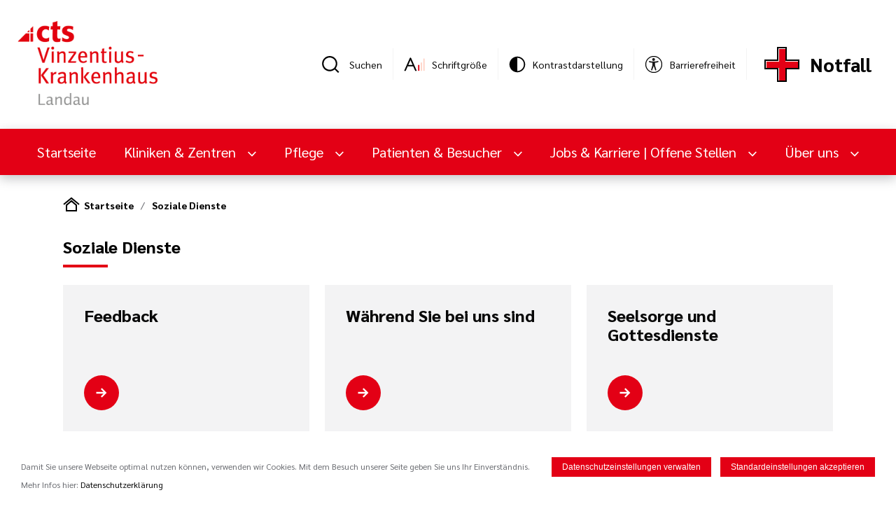

--- FILE ---
content_type: text/html; charset=utf-8
request_url: https://vinzentius.de/patienten-und-besucher/soziale-dienste
body_size: 14948
content:
<!doctype html>
<html lang="de">
    <head>
        <meta http-equiv="Content-Type" content="text/html; charset=UTF-8" />
        <meta name="viewport" content="width=device-width,initial-scale=1.0,minimum-scale=0.1,user-scalable=yes" id="viewport" />
        <meta name="format-detection" content="telephone=no" />

        <link rel="preload" href="/public/front/css/app.css?1767007660" as="style">

        <link rel="preload" href="/public/front/fonts/Sarabun-Regular.ttf" as="font" type="font/ttf" crossorigin>
        <link rel="preload" href="/public/front/fonts/Sarabun-SemiBold.ttf" as="font" type="font/ttf" crossorigin>
        <link rel="preload" href="/public/front/fonts/Sarabun-Light.ttf" as="font" type="font/ttf" crossorigin>
        <link rel="preload" href="/public/front/fonts/Sarabun-ExtraLight.ttf" as="font" type="font/ttf" crossorigin>
        <link rel="preload" href="/public/front/fonts/Sarabun-Bold.ttf" as="font" type="font/ttf" crossorigin>
        <link rel="preload" href="/public/front/fonts/Sarabun-ExtraBold.ttf" as="font" type="font/ttf" crossorigin>

        <link rel="stylesheet" type="text/css" href="/public/front/css/app.css?1767007660" />
        <link rel="icon" type="image/png" href="/favicon.png" />

        
                    <title>Soziale Dienste</title>
                
                
                
        <link rel="canonical" href="https://www.vinzentius.de/patienten-und-besucher/soziale-dienste" />

        <!-- Facebook metadata -->
                    <meta property="og:title" content="Soziale Dienste"/>
                                                        
                    <script>
                hasCookieConsent = true;
            </script>
        
                	<link rel="stylesheet" type="text/css" href="/cdn/public/cmscss/vinzentius-front-v157.css" />
        <link rel="stylesheet" type="text/css" href="/lib/fancybox/jquery.fancybox.min.css" />
    </head>

    
<body>

<div id="app" class="page">
            
        <search-modal>
<template>
        <form class="searchModal__form" method="get" action="/suche">
            <input
            type="text"
            name="s"
            value=""
            class="searchModal__inputText"
            placeholder="Suchen..."
            />
            <input
            type="submit"
            class="searchModal__submit button__primary button__primary--search"
            value="Suchen"
            />
        </form>
</template>
</search-modal>


<div class="page__xlwrapper">
    <div class="top">
        <div class="top__logo">
            <a href="/">
            <img class="top__logtoimg" src="/cms/vinzentius/public/img/logo_transparent.png" alt="Vinzentius-Krankenhaus"/>
            </a>
        </div>
        <div class="top__tools">
            <div class="top__item">
    <a class="top__search searchModal__trigger" href="#" title="Suche"></a>
    <div class="top__label">Suchen</div>
</div>
<div class="top__divider"></div>
                        <div class="top__item">
    <a class="top__zoom" title="Schriftgröße"><Zoom/></a>
    <div class="top__label">Schriftgröße</div>
</div>
<div class="top__divider"></div>
            <div class="top__item" title="Kontrastdarstellung">
    <theme-changer class="theme-changer">
        <template v-slot:default="{method}">
            <div class="theme-changer__icon" @click="method.changeTheme()"></div>
        </template>
    </theme-changer>
    <div class="theme-changer__overlay"></div>
    <div class="theme-changer__bg"></div>
    <div class="top__label">Kontrastdarstellung</div>
</div>
<div class="top__divider"></div>
<div class="top__item">
    <a class="top__accessibility" target="_blank" href="https://www.cts-mbh.de/barrierefreiheit"></a>
    <div class="top__label">Barrierefreiheit</div>
</div>
            <!--<div class="dropdown">
            <a class="top__contact dropdown__toggle" @click="toggleclass('top__contactbox', 'dropdown__container--open')">KONTAKT</a>
            <div class="top__contactbox dropdown__container">
                <a class="top__contacttel" href="tel:12345">
                <span class="top__contactname">CaritasKlinikum Saarbrücken St. Theresia</span>
                <span class="top__contactphone">(0681) 406-0</span>
                </a>
                <a class="top__contacttel" href="tel:12345">
                <span class="top__contactname">CaritasKlinikum Saarbrücken St. Theresia</span>
                <span class="top__contactphone">(0681) 406-0</span>
                </a>
                <div class="top__contactdivider"></div>
                <a class="top__contactemail" href="mailto:xy@z">info@caritasklinikum.de</a>
                <a class="top__contactemore" href="#">Alle Kontaktinfos</a>
            </div>
            </div>-->
            <div class="top__divider"></div>
            <a class="top__notfall" href="/notfall">Notfall</a>
        </div>
    </div>
</div>

        <nav-bar>
    <template v-slot:default="{methods}">
        <div class="navbar">
            <div class="navbar__desktop">
                <div class="navbar__nav page__xlwrapper">
                    <a href="/" class="navbar__logo">
                        <img src="/cms/vinzentius/public/img/logo-responsive.svg"/>
                    </a>
                    <div class="navbar__itemwrapper">
                        <a href="/" class="navbar__item">Startseite</a>
                                                                                                                <a class="navbar__item dropdown__toggle dropdown__toggle--primary-white"
                                   @click="methods.toggleclass('navbar__dropdown0', 'navbar__dropdown--open', $event)">
                                    Kliniken & Zentren                                </a>
                                                                                                                                            <a class="navbar__item dropdown__toggle dropdown__toggle--primary-white"
                                   @click="methods.toggleclass('navbar__dropdown1', 'navbar__dropdown--open', $event)">
                                    Pflege                                </a>
                                                                                                                                            <a class="navbar__item dropdown__toggle dropdown__toggle--primary-white"
                                   @click="methods.toggleclass('navbar__dropdown2', 'navbar__dropdown--open', $event)">
                                    Patienten & Besucher                                </a>
                                                                                                                                            <a class="navbar__item dropdown__toggle dropdown__toggle--primary-white"
                                   @click="methods.toggleclass('navbar__dropdown3', 'navbar__dropdown--open', $event)">
                                    Jobs & Karriere | Offene Stellen                                </a>
                                                                                                                                            <a class="navbar__item dropdown__toggle dropdown__toggle--primary-white"
                                   @click="methods.toggleclass('navbar__dropdown4', 'navbar__dropdown--open', $event)">
                                    Über uns                                </a>
                                                                        </div>
                    <div class="navbar__tools">
                        <div class="navbar__search searchModal__trigger" href="#" title="Suche"></div>
                        <a class="navbar__more" @click="methods.toggleclass('navbar__dropmore', 'navbar__dropmore--open')"></a>
                        <div class="navbar__dropmore">
                                                        <div class="navbar__dropmoreItem">
                                <div class="top__zoom" title="Schriftgröße">
                                    <zoom></zoom>
                                </div>
                                <div class="navbar__mDropMoreItemLabel">Schriftgröße</div>
                            </div>
                            <div class="navbar__dropmoreItem"  title="Kontrastdarstellung<">
                                <theme-changer class="theme-changer">
                                    <template v-slot:default="{method}">
                                        <div class="theme-changer__icon" @click="method.changeTheme()"></div>
                                    </template>
                                </theme-changer>
                                <div class="theme-changer__overlay"></div>
                                <div class="theme-changer__bg"></div>
                                <div class="navbar__mDropMoreItemLabel">Kontrastdarstellung</div>
                            </div>
                            <div class="navbar__dropmoreItem" title="Barrierefreiheit">
                                <a class="top__accessibility" target="_blank" href="https://www.cts-mbh.de/barrierefreiheit"></a>
                                <div class="navbar__mDropMoreItemLabel">Barrierefreiheit</div>
                            </div>
                            <div class="navbar__dropmoreItem">
                                <a class="top__notfall" href="/notfall">Notfall</a>
                            </div>
                        </div>
                    </div>
                </div>
                                                                                <div class="navbar__dropdown navbar__dropdown0 navbar__dropdown--small">
                            <div class="page__xlwrapper">
                                <div class="navbar__dropdownMenu">
                                                                            <div class="navbar__dropdownMenuList2">
                                            <div class="navbar__dropdownMenuList2Item">
                                                                                                <a href="/kliniken-zentren">Kliniken & Zentren</a>
                                                                                            </div>
                                        </div>
                                                                                                                                                        <div class="navbar__dropdownMenuList2">
                                            <div class="navbar__dropdownMenuList2Item"><a href="/kliniken-zentren/vinzentius--krankenhaus/anasthesiologie-intensivmedizin-und-schmerztherapie">Anästhesiologie, Intensivmedizin und Schmerztherapie </a>
                                            </div>
                                                                                            <ul class="navbar__dropdownMenuList3">
                                                                                                    </ul>
                                                                                    </div>
                                                                                                                    <div class="navbar__dropdownMenuList2">
                                            <div class="navbar__dropdownMenuList2Item"><a href="/kliniken-zentren/vinzentius--krankenhaus/klinik-fuer-allgemein-viszeral-und-gefasschirurgie">Gefäß-, Viszeral- und Allgemeinchirurgie </a>
                                            </div>
                                                                                            <ul class="navbar__dropdownMenuList3">
                                                                                                    </ul>
                                                                                    </div>
                                                                                                                    <div class="navbar__dropdownMenuList2">
                                            <div class="navbar__dropdownMenuList2Item"><a href="/kliniken-zentren/vinzentius--krankenhaus/hals-nasen-und-ohrenheilkunde-und-plastische-gesichtschirurgie">Hals- Nasen- und Ohrenheilkunde und Plastische Gesichtschirurgie </a>
                                            </div>
                                                                                            <ul class="navbar__dropdownMenuList3">
                                                                                                    </ul>
                                                                                    </div>
                                                                                                                    <div class="navbar__dropdownMenuList2">
                                            <div class="navbar__dropdownMenuList2Item"><a href="/kliniken-zentren/vinzentius--krankenhaus/klinik-fuer-kinder-u.-jugendheilkunde">Kinder und Jugendheilkunde </a>
                                            </div>
                                                                                            <ul class="navbar__dropdownMenuList3">
                                                                                                    </ul>
                                                                                    </div>
                                                                                                                    <div class="navbar__dropdownMenuList2">
                                            <div class="navbar__dropdownMenuList2Item"><a href="/artzte-zuweiser/kliniken/gynaekologie-und-geburtshilfe">Gynäkologie und Geburtshilfe </a>
                                            </div>
                                                                                            <ul class="navbar__dropdownMenuList3">
                                                                                                    </ul>
                                                                                    </div>
                                                                                                                    <div class="navbar__dropdownMenuList2">
                                            <div class="navbar__dropdownMenuList2Item"><a href="/kliniken-zentren/medizinische-klinik-i">Medizinische Klinik I </a>
                                            </div>
                                                                                            <ul class="navbar__dropdownMenuList3">
                                                                                                    </ul>
                                                                                    </div>
                                                                                                                    <div class="navbar__dropdownMenuList2">
                                            <div class="navbar__dropdownMenuList2Item"><a href="/kliniken-zentren/vinzentius--krankenhaus/medizinische-klinik-ii-allgemeine-und-invasive-kardiologie">Medizinische Klinik II </a>
                                            </div>
                                                                                            <ul class="navbar__dropdownMenuList3">
                                                                                                    </ul>
                                                                                    </div>
                                                                                                                    <div class="navbar__dropdownMenuList2">
                                            <div class="navbar__dropdownMenuList2Item"><a href="/kliniken-zentren/vinzentius--krankenhaus/radiologie">Radiologie </a>
                                            </div>
                                                                                            <ul class="navbar__dropdownMenuList3">
                                                                                                    </ul>
                                                                                    </div>
                                                                                                                    <div class="navbar__dropdownMenuList2">
                                            <div class="navbar__dropdownMenuList2Item"><a href="/artzte-zuweiser/kliniken/orthopaedie-und-unfallchirurgie">Orthopädie und Unfallchirurgie </a>
                                            </div>
                                                                                            <ul class="navbar__dropdownMenuList3">
                                                                                                    </ul>
                                                                                    </div>
                                                                                                                    <div class="navbar__dropdownMenuList2">
                                            <div class="navbar__dropdownMenuList2Item"><a href="/kliniken-zentren/vinzentius--krankenhaus/klinik-fuer-urologie-und-kinderurologie">Urologie und Kinderurologie </a>
                                            </div>
                                                                                            <ul class="navbar__dropdownMenuList3">
                                                                                                    </ul>
                                                                                    </div>
                                                                                                                    <div class="navbar__dropdownMenuList2">
                                            <div class="navbar__dropdownMenuList2Item"><a href="/kliniken-zertifizierte-zentren/zentrale-notaufnahme">Zentrale Notaufnahme </a>
                                            </div>
                                                                                            <ul class="navbar__dropdownMenuList3">
                                                                                                    </ul>
                                                                                    </div>
                                                                                                                    <div class="navbar__dropdownMenuList2">
                                            <div class="navbar__dropdownMenuList2Item"><a href="/kliniken-zentren/vinzentius--krankenhaus/endoprothetik-zentrum">Zertifiziertes EndoProthetik Zentrum </a>
                                            </div>
                                                                                            <ul class="navbar__dropdownMenuList3">
                                                                                                    </ul>
                                                                                    </div>
                                                                                                                    <div class="navbar__dropdownMenuList2">
                                            <div class="navbar__dropdownMenuList2Item"><a href="/kliniken-zentren/vinzentius--krankenhaus/zertifiziertes-diabeteszentrum">Zertifiziertes Diabeteszentrum </a>
                                            </div>
                                                                                            <ul class="navbar__dropdownMenuList3">
                                                                                                    </ul>
                                                                                    </div>
                                                                                                                    <div class="navbar__dropdownMenuList2">
                                            <div class="navbar__dropdownMenuList2Item"><a href="/kliniken-zentren/vinzentius--krankenhaus/zertifiziertes-kontinenz-und-beckenbodenzentrum1">Zertifiziertes Kontinenz und Beckenbodenzentrum </a>
                                            </div>
                                                                                            <ul class="navbar__dropdownMenuList3">
                                                                                                    </ul>
                                                                                    </div>
                                                                                                                    <div class="navbar__dropdownMenuList2">
                                            <div class="navbar__dropdownMenuList2Item"><a href="/kliniken-zentren/vinzentius--krankenhaus/zertifiziertes-regionales-traumazentrum">Zertifiziertes regionales Traumazentrum </a>
                                            </div>
                                                                                            <ul class="navbar__dropdownMenuList3">
                                                                                                    </ul>
                                                                                    </div>
                                                                    </div>
                            </div>
                            <div class="navbar__dropclose" @click="methods.toggleclass('navbar__dropdown0', 'navbar__dropdown--open')"></div>
                        </div>
                                                                                                    <div class="navbar__dropdown navbar__dropdown1 ">
                            <div class="page__xlwrapper">
                                <div class="navbar__dropdownMenu">
                                                                            <div class="navbar__dropdownMenuList2">
                                            <div class="navbar__dropdownMenuList2Item">
                                                                                                <a href="/pflege">Pflege</a>
                                                                                            </div>
                                        </div>
                                                                                                                                                        <div class="navbar__dropdownMenuList2">
                                            <div class="navbar__dropdownMenuList2Item"><a href="/pflege/pflegedirektion">Pflegedirektion </a>
                                            </div>
                                                                                            <ul class="navbar__dropdownMenuList3">
                                                                                                                                                                    <li class="navbar__dropdownMenuList3Item"><a
                                                                    href="/pflege/pflegedirektion/team">Team</a></li>
                                                                                                    </ul>
                                                                                    </div>
                                                                                                                    <div class="navbar__dropdownMenuList2">
                                            <div class="navbar__dropdownMenuList2Item"><a href="/pflege/stationsleitungen">Pflegerische Leitungen </a>
                                            </div>
                                                                                            <ul class="navbar__dropdownMenuList3">
                                                                                                                                                                    <li class="navbar__dropdownMenuList3Item"><a
                                                                    href="/pflege/stationsleitungen/funktionsbereich">Funktionsbereiche</a></li>
                                                                                                                                                                    <li class="navbar__dropdownMenuList3Item"><a
                                                                    href="/pflege/stationsleitungen/fachbereiche">Stationen</a></li>
                                                                                                    </ul>
                                                                                    </div>
                                                                                                                    <div class="navbar__dropdownMenuList2">
                                            <div class="navbar__dropdownMenuList2Item"><a href="/pflege/pflegeexperten">Pflegeexperten </a>
                                            </div>
                                                                                            <ul class="navbar__dropdownMenuList3">
                                                                                                                                                                    <li class="navbar__dropdownMenuList3Item"><a
                                                                    href="/pflege/pflegeexperten/wundmanager">Wundmanagement</a></li>
                                                                                                                                                                    <li class="navbar__dropdownMenuList3Item"><a
                                                                    href="/pflege/pflegeexperten/pa-auf-station">Palliative Care</a></li>
                                                                                                                                                                    <li class="navbar__dropdownMenuList3Item"><a
                                                                    href="/pflege/pflegeexperten/pain-nurse">Pain Nurse</a></li>
                                                                                                                                                                    <li class="navbar__dropdownMenuList3Item"><a
                                                                    href="/pflege/pflegeexperten/still-laktationsberaterin">Still- & Laktationsberatung</a></li>
                                                                                                                                                                    <li class="navbar__dropdownMenuList3Item"><a
                                                                    href="/pflege/pflegeexperten/apns">Advanced Practice Nursing</a></li>
                                                                                                                                                                    <li class="navbar__dropdownMenuList3Item"><a
                                                                    href="/pflege/pflegeexperten/geriatrische-pflegefachkraft">geriatrische Pflegefachkraft</a></li>
                                                                                                    </ul>
                                                                                    </div>
                                                                                                                    <div class="navbar__dropdownMenuList2">
                                            <div class="navbar__dropdownMenuList2Item"><a href="/pflege/aus-und-weiterbildung">Aus- und Weiterbildung </a>
                                            </div>
                                                                                            <ul class="navbar__dropdownMenuList3">
                                                                                                    </ul>
                                                                                    </div>
                                                                                                                    <div class="navbar__dropdownMenuList2">
                                            <div class="navbar__dropdownMenuList2Item"><a href="/pflege/kooperationspartner">Duale Hochschule Baden-Württemberg Karlsruhe  </a>
                                            </div>
                                                                                            <ul class="navbar__dropdownMenuList3">
                                                                                                    </ul>
                                                                                    </div>
                                                                                                                    <div class="navbar__dropdownMenuList2">
                                            <div class="navbar__dropdownMenuList2Item"><a href="/pflege/vinz-care-team">Flex-Pool </a>
                                            </div>
                                                                                            <ul class="navbar__dropdownMenuList3">
                                                                                                                                                                    <li class="navbar__dropdownMenuList3Item"><a
                                                                    href="/pflege/vinz-care-team/bewerbung">Bewerbung Flex-Pool</a></li>
                                                                                                    </ul>
                                                                                    </div>
                                                                                                                    <div class="navbar__dropdownMenuList2">
                                            <div class="navbar__dropdownMenuList2Item"><a href="/pflege/sozialdienst">Sozialdienst </a>
                                            </div>
                                                                                            <ul class="navbar__dropdownMenuList3">
                                                                                                    </ul>
                                                                                    </div>
                                                                                                                    <div class="navbar__dropdownMenuList2">
                                            <div class="navbar__dropdownMenuList2Item"><a href="/pflege/sozialdienst/ambulantes-hospizzentrum-suedpfalz">Ambulantes HospizZentrum Südpfalz </a>
                                            </div>
                                                                                            <ul class="navbar__dropdownMenuList3">
                                                                                                    </ul>
                                                                                    </div>
                                                                                                                    <div class="navbar__dropdownMenuList2">
                                            <div class="navbar__dropdownMenuList2Item"><a href="/pflege/praktikum-in-der-pflege">Praktikum in der Pflege </a>
                                            </div>
                                                                                            <ul class="navbar__dropdownMenuList3">
                                                                                                    </ul>
                                                                                    </div>
                                                                                                                    <div class="navbar__dropdownMenuList2">
                                            <div class="navbar__dropdownMenuList2Item"><a href="/pflege/funktionsleitungen">Pflegefachkräfte in der Berufsanerkennung </a>
                                            </div>
                                                                                            <ul class="navbar__dropdownMenuList3">
                                                                                                                                                                    <li class="navbar__dropdownMenuList3Item"><a
                                                                    href="/pflege/funktionsleitungen/bereiche">Bewerbung Pflegefachkräfte in der Anerkennung</a></li>
                                                                                                    </ul>
                                                                                    </div>
                                                                    </div>
                            </div>
                            <div class="navbar__dropclose" @click="methods.toggleclass('navbar__dropdown1', 'navbar__dropdown--open')"></div>
                        </div>
                                                                                                    <div class="navbar__dropdown navbar__dropdown2 ">
                            <div class="page__xlwrapper">
                                <div class="navbar__dropdownMenu">
                                                                                                                                                        <div class="navbar__dropdownMenuList2">
                                            <div class="navbar__dropdownMenuList2Item"><a href="/patienten-und-besucher/home">Aktuelles </a>
                                            </div>
                                                                                            <ul class="navbar__dropdownMenuList3">
                                                                                                                                                                    <li class="navbar__dropdownMenuList3Item"><a
                                                                    href="/pressenews">Presse/News</a></li>
                                                                                                                                                                    <li class="navbar__dropdownMenuList3Item"><a
                                                                    href="/patienten-und-besucher/home/ausschreibungen-oeffentlich">Ausschreibungen öffentlich</a></li>
                                                                                                                                                                    <li class="navbar__dropdownMenuList3Item"><a
                                                                    href="/patienten-und-besucher/home/projekt-guter-start-ins-kinderleben">Projekt "Guter Start ins Kinderleben"</a></li>
                                                                                                                                                                    <li class="navbar__dropdownMenuList3Item"><a
                                                                    href="/events">Veranstaltungen</a></li>
                                                                                                    </ul>
                                                                                    </div>
                                                                                                                    <div class="navbar__dropdownMenuList2">
                                            <div class="navbar__dropdownMenuList2Item"><a href="/patienten-und-besucher/aufenthalt">Ihr Aufenthalt </a>
                                            </div>
                                                                                            <ul class="navbar__dropdownMenuList3">
                                                                                                                                                                    <li class="navbar__dropdownMenuList3Item"><a
                                                                    href="/patienten-und-besucher/aufenthalt-achten-sie-darauf">Kliniksuche, Diagnosen, Schwerpunkte</a></li>
                                                                                                                                                                    <li class="navbar__dropdownMenuList3Item"><a
                                                                    href="/patienten-und-besucher/aufenthalt/aufnahme-vorbereiten">Aufnahme vorbereiten | Patientenmanagement</a></li>
                                                                                                                                                                    <li class="navbar__dropdownMenuList3Item"><a
                                                                    href="/patienten-und-besucher/aufenthalt/belegungsmanagement">Belegungsmanagement | Aufnahmekoordination</a></li>
                                                                                                                                                                    <li class="navbar__dropdownMenuList3Item"><a
                                                                    href="/patienten-und-besucher/aufenthalt/beachtenswert">Gut zu wissen</a></li>
                                                                                                                                                                    <li class="navbar__dropdownMenuList3Item"><a
                                                                    href="/patienten-und-besucher/aufenthalt/essen-&-trinken">Essen und Trinken | Genussstation</a></li>
                                                                                                                                                                    <li class="navbar__dropdownMenuList3Item"><a
                                                                    href="/patienten-und-besucher/aufenthaltkomfort-im-kh">Für Ihren Komfort</a></li>
                                                                                                                                                                    <li class="navbar__dropdownMenuList3Item"><a
                                                                    href="/patienten-und-besucher/aufenthalt/nach-den-aufenthalt">Nach dem Aufenthalt</a></li>
                                                                                                    </ul>
                                                                                    </div>
                                                                                                                    <div class="navbar__dropdownMenuList2">
                                            <div class="navbar__dropdownMenuList2Item"><a href="/patienten-und-besucher/soziale-dienste">Soziale Dienste </a>
                                            </div>
                                                                                            <ul class="navbar__dropdownMenuList3">
                                                                                                                                                                    <li class="navbar__dropdownMenuList3Item"><a
                                                                    href="/patienten-und-besucher/soziale-dienste/feedback-beschwerden">Feedback</a></li>
                                                                                                                                                                    <li class="navbar__dropdownMenuList3Item"><a
                                                                    href="/patienten-und-besucher/soziale-dienste/wahrend-sie-bei-uns-sind">Während Sie bei uns sind</a></li>
                                                                                                                                                                    <li class="navbar__dropdownMenuList3Item"><a
                                                                    href="/patienten-und-besucher/soziale-dienste/seelsorge-und-gottesdienste">Seelsorge und Gottesdienste</a></li>
                                                                                                                                                                    <li class="navbar__dropdownMenuList3Item"><a
                                                                    href="/patienten-und-besucher/soziale-dienste/selbsthilfegruppen-und-vereine">Selbsthilfegruppen und Vereine</a></li>
                                                                                                    </ul>
                                                                                    </div>
                                                                                                                    <div class="navbar__dropdownMenuList2">
                                            <div class="navbar__dropdownMenuList2Item"><a href="/patienten-und-besucher/service">Service </a>
                                            </div>
                                                                                            <ul class="navbar__dropdownMenuList3">
                                                                                                                                                                    <li class="navbar__dropdownMenuList3Item"><a
                                                                    href="/patienten-und-besucher/service/bunt-mitgestalten">Bunt Mitgestalten</a></li>
                                                                                                                                                                    <li class="navbar__dropdownMenuList3Item"><a
                                                                    href="/patienten-und-besucher/service/gut-zu-wissen">Gut zu wissen</a></li>
                                                                                                                                                                    <li class="navbar__dropdownMenuList3Item"><a
                                                                    href="/patienten-und-besucher/service/deutsche-sprache">Deutsche Sprache | Übersetzungstool</a></li>
                                                                                                                                                                    <li class="navbar__dropdownMenuList3Item"><a
                                                                    href="/newsletter">Newsletter</a></li>
                                                                                                                                                                    <li class="navbar__dropdownMenuList3Item"><a
                                                                    href="/patienten-und-besucher/service/social-und-media">Social und Media</a></li>
                                                                                                                                                                    <li class="navbar__dropdownMenuList3Item"><a
                                                                    href="/patienten-und-besucher/service/sozialplattform">Sozialplattform</a></li>
                                                                                                                                                                    <li class="navbar__dropdownMenuList3Item"><a
                                                                    href="/patienten-und-besucher/links">Links</a></li>
                                                                                                                                                                    <li class="navbar__dropdownMenuList3Item"><a
                                                                    href="/artzte-zuweiser/ansprechpartner/unsere-informationsfaltblaetter">Unsere Informationsfaltblätter</a></li>
                                                                                                    </ul>
                                                                                    </div>
                                                                                                                    <div class="navbar__dropdownMenuList2">
                                            <div class="navbar__dropdownMenuList2Item"><a href="/impressum">Impressum </a>
                                            </div>
                                                                                            <ul class="navbar__dropdownMenuList3">
                                                                                                    </ul>
                                                                                    </div>
                                                                    </div>
                            </div>
                            <div class="navbar__dropclose" @click="methods.toggleclass('navbar__dropdown2', 'navbar__dropdown--open')"></div>
                        </div>
                                                                                                    <div class="navbar__dropdown navbar__dropdown3 ">
                            <div class="page__xlwrapper">
                                <div class="navbar__dropdownMenu">
                                                                            <div class="navbar__dropdownMenuList2">
                                            <div class="navbar__dropdownMenuList2Item">
                                                                                                <a href="/jobs-karriere">Jobs & Karriere | Offene Stellen</a>
                                                                                            </div>
                                        </div>
                                                                                                                                                        <div class="navbar__dropdownMenuList2">
                                            <div class="navbar__dropdownMenuList2Item"><a href="/jobs-karriere/karriere/weiterbildungsverbund-allgemeinmedizin-suedpfalz">Weiterbildungsverbund Allgemeinmedizin Südpfalz </a>
                                            </div>
                                                                                            <ul class="navbar__dropdownMenuList3">
                                                                                                                                                                    <li class="navbar__dropdownMenuList3Item"><a
                                                                    href="/jobs-karriere/karriere/weiterbildungsverbund-allgemeinmedizin-suedpfalz/informationen-fuer-praxen">Informationen für Praxen</a></li>
                                                                                                                                                                    <li class="navbar__dropdownMenuList3Item"><a
                                                                    href="/jobs-karriere/karriere/weiterbildungsverbund-allgemeinmedizin-suedpfalz/informationen-fuer-arzte-in-weiterbildung-zur-allgemeinmedizin">Informationen für Ärzte in Weiterbildung zur Allgemeinmedizin</a></li>
                                                                                                                                                                    <li class="navbar__dropdownMenuList3Item"><a
                                                                    href="/jobs-karriere/karriere/weiterbildungsverbund-allgemeinmedizin-suedpfalz/aktuelles-zum-weiterbildungsverbund">Aktuelles zum Weiterbildungsverbund</a></li>
                                                                                                    </ul>
                                                                                    </div>
                                                                                                                    <div class="navbar__dropdownMenuList2">
                                            <div class="navbar__dropdownMenuList2Item"><a href="/jobs-karriere/jobs-karriereausbildungnardini-pflegeschule-kopie">Nardini Pflegeschule </a>
                                            </div>
                                                                                            <ul class="navbar__dropdownMenuList3">
                                                                                                    </ul>
                                                                                    </div>
                                                                                                                    <div class="navbar__dropdownMenuList2">
                                            <div class="navbar__dropdownMenuList2Item"><a href="/jobs-karriere/mitarbeiterzeitschrift-kontakte">Mitarbeiterzeitschrift "KONTAKTE" </a>
                                            </div>
                                                                                            <ul class="navbar__dropdownMenuList3">
                                                                                                    </ul>
                                                                                    </div>
                                                                                                                    <div class="navbar__dropdownMenuList2">
                                            <div class="navbar__dropdownMenuList2Item"><a href="/jobs-karriere/jobs-karrierekarrierefaq-kopie">FAQ- häufig gestellte Fragen rund um die Mitarbeit in einem Unternehmen der katholischen Kirche </a>
                                            </div>
                                                                                            <ul class="navbar__dropdownMenuList3">
                                                                                                    </ul>
                                                                                    </div>
                                                                    </div>
                            </div>
                            <div class="navbar__dropclose" @click="methods.toggleclass('navbar__dropdown3', 'navbar__dropdown--open')"></div>
                        </div>
                                                                                                    <div class="navbar__dropdown navbar__dropdown4 ">
                            <div class="page__xlwrapper">
                                <div class="navbar__dropdownMenu">
                                                                            <div class="navbar__dropdownMenuList2">
                                            <div class="navbar__dropdownMenuList2Item">
                                                                                                <a href="/ueber-uns">Über uns</a>
                                                                                            </div>
                                        </div>
                                                                                                                                                        <div class="navbar__dropdownMenuList2">
                                            <div class="navbar__dropdownMenuList2Item"><a href="/unternehmen-und-ansprechpartner">Unternehmen und Ansprechpartner </a>
                                            </div>
                                                                                            <ul class="navbar__dropdownMenuList3">
                                                                                                                                                                    <li class="navbar__dropdownMenuList3Item"><a
                                                                    href="/unternehmen-und-ansprechpartner/krankenhausleitung">Krankenhausleitung</a></li>
                                                                                                                                                                    <li class="navbar__dropdownMenuList3Item"><a
                                                                    href="/unternehmen-und-ansprechpartner/ansprechpartner-medizin">Ansprechpartner Medizin</a></li>
                                                                                                                                                                    <li class="navbar__dropdownMenuList3Item"><a
                                                                    href="/unternehmen-und-ansprechpartner/ansprechpartner-verwaltung">Ansprechpartner Verwaltung</a></li>
                                                                                                                                                                    <li class="navbar__dropdownMenuList3Item"><a
                                                                    href="/unternehmen-und-ansprechpartner/leitbild-und-kodex">Werte</a></li>
                                                                                                                                                                    <li class="navbar__dropdownMenuList3Item"><a
                                                                    href="/ueber-uns/unternehmen-und-ansprechpartner">Klinisches Ethikkomitee</a></li>
                                                                                                                                                                    <li class="navbar__dropdownMenuList3Item"><a
                                                                    href="/unternehmen-und-ansprechpartner/chronik">Chronik</a></li>
                                                                                                                                                                    <li class="navbar__dropdownMenuList3Item"><a
                                                                    href="/unternehmen-und-ansprechpartner/namenspatron">Namenspatron</a></li>
                                                                                                                                                                    <li class="navbar__dropdownMenuList3Item"><a
                                                                    href="/unternehmen-und-ansprechpartner/erbe-und-auftrag">Erbe und Auftrag</a></li>
                                                                                                    </ul>
                                                                                    </div>
                                                                                                                    <div class="navbar__dropdownMenuList2">
                                            <div class="navbar__dropdownMenuList2Item"><a href="/ueber-uns/krankenhaushygiene">Krankenhaushygiene </a>
                                            </div>
                                                                                            <ul class="navbar__dropdownMenuList3">
                                                                                                    </ul>
                                                                                    </div>
                                                                                                                    <div class="navbar__dropdownMenuList2">
                                            <div class="navbar__dropdownMenuList2Item"><a href="/artzte-zuweiser/qualitatsmanagement1">Qualitätsmanagement </a>
                                            </div>
                                                                                            <ul class="navbar__dropdownMenuList3">
                                                                                                                                                                    <li class="navbar__dropdownMenuList3Item"><a
                                                                    href="/artzte-zuweiser/qualitatsmanagement/zertifizierungen">Zertifizierungen</a></li>
                                                                                                    </ul>
                                                                                    </div>
                                                                                                                    <div class="navbar__dropdownMenuList2">
                                            <div class="navbar__dropdownMenuList2Item"><a href="/patienten-und-besucher/einrichtungen">Einrichtungen </a>
                                            </div>
                                                                                            <ul class="navbar__dropdownMenuList3">
                                                                                                                                                                    <li class="navbar__dropdownMenuList3Item"><a
                                                                    href="/patienten-und-besucher/einrichtungen/notfalldienstzentrale">Notfalldienstzentrale</a></li>
                                                                                                                                                                    <li class="navbar__dropdownMenuList3Item"><a
                                                                    href="/patienten-und-besucher/einrichtungen/psychologische-beratungsstelle">Psychologische Beratungsstelle</a></li>
                                                                                                                                                                    <li class="navbar__dropdownMenuList3Item"><a
                                                                    href="/patienten-und-besucher/einrichtungen/physiotherapie">Physiotherapie</a></li>
                                                                                                                                                                    <li class="navbar__dropdownMenuList3Item"><a
                                                                    href="/patienten-und-besucher/einrichtungen/kooperationen">Kooperationen</a></li>
                                                                                                                                                                    <li class="navbar__dropdownMenuList3Item"><a
                                                                    href="/patienten-und-besucher/einrichtungen/ambulante-hospizhilfe-landau">Ambulanter Hospiz- und Palliativberatungsdienst/ Ambulanter Kinder- und Jugendhospizdienst</a></li>
                                                                                                    </ul>
                                                                                    </div>
                                                                                                                    <div class="navbar__dropdownMenuList2">
                                            <div class="navbar__dropdownMenuList2Item"><a href="/ueber-uns/Vergabebekanntmachungen">Vergabebekanntmachungen </a>
                                            </div>
                                                                                            <ul class="navbar__dropdownMenuList3">
                                                                                                    </ul>
                                                                                    </div>
                                                                                                                    <div class="navbar__dropdownMenuList2">
                                            <div class="navbar__dropdownMenuList2Item"><a href="/artzte-zuweiser/veranstaltungen">Veranstaltungen </a>
                                            </div>
                                                                                            <ul class="navbar__dropdownMenuList3">
                                                                                                                                                                    <li class="navbar__dropdownMenuList3Item"><a
                                                                    href="/artzte-zuweiser/veranstaltungen/diabetesschulungen">Diabetesschulungen</a></li>
                                                                                                                                                                    <li class="navbar__dropdownMenuList3Item"><a
                                                                    href="/artzte-zuweiser/ansprechpartner/anaesthesie-kolloquien">Anästhesie Kolloquien</a></li>
                                                                                                                                                                    <li class="navbar__dropdownMenuList3Item"><a
                                                                    href="/artzte-zuweiser/veranstaltungen/vinzentius-am-markt">Vinzentius am Markt</a></li>
                                                                                                    </ul>
                                                                                    </div>
                                                                                                                    <div class="navbar__dropdownMenuList2">
                                            <div class="navbar__dropdownMenuList2Item"><a href="/ueber-uns/werte-und-leitlinien">Werte und Leitlinien </a>
                                            </div>
                                                                                            <ul class="navbar__dropdownMenuList3">
                                                                                                    </ul>
                                                                                    </div>
                                                                                                                    <div class="navbar__dropdownMenuList2">
                                            <div class="navbar__dropdownMenuList2Item"><a href="/ueber-uns/compliance-bei-der-cts">Compliance bei der cts </a>
                                            </div>
                                                                                            <ul class="navbar__dropdownMenuList3">
                                                                                                    </ul>
                                                                                    </div>
                                                                    </div>
                            </div>
                            <div class="navbar__dropclose" @click="methods.toggleclass('navbar__dropdown4', 'navbar__dropdown--open')"></div>
                        </div>
                                                </div>
        </div>
        <div class="navbar__mobile">
            <div class="navbar__mNav">
                <div class="navbar__mLeft">
                    <a class="navbar__mMenu" @click="methods.toggleclass('navbar__mMenuDrop', 'navbar__mMenuDrop--open')"></a>
                    <a href="/" class="navbar__mLogo">
                        <img src="/cms/vinzentius/public/img/logo-responsive.svg"/>
                    </a>
                </div>
                <div class="navbar__mTools">
                    <div class="navbar__mSearch searchModal__trigger" href="#" title="Suche"></div>
                    <a class="navbar__mMore" @click="methods.toggleclass('navbar__mDropMore', 'navbar__mDropMore--open')"></a>
                    <div class="navbar__mDropMore">
                                                <div class="navbar__mDropMoreItem">
                            <div class="top__zoom" title="Schriftgröße">
                                <zoom></zoom>
                            </div>
                            <div class="navbar__mDropMoreItemLabel">Schriftgröße</div>
                        </div>
                        <div class="navbar__mDropMoreItem" title="Kontrastdarstellung<">
                            <theme-changer class="theme-changer">
                                <template v-slot:default="{method}">
                                    <div class="theme-changer__icon" @click="method.changeTheme()"></div>
                                </template>
                            </theme-changer>
                            <div class="theme-changer__overlay"></div>
                            <div class="theme-changer__bg"></div>
                            <div class="navbar__mDropMoreItemLabel">Kontrastdarstellung</div>
                        </div>
                        <div class="navbar__mDropMoreItem">
                            <a class="top__accessibility" target="_blank" href="https://www.cts-mbh.de/barrierefreiheit"></a>
<div class="navbar__mDropMoreItemLabel">Barrierefreiheit</div>
                        </div>
                        <div class="navbar__mDropMoreItem">
                            <a class="top__notfall" href="/notfall">Notfall</a>
                        </div>
                    </div>
                </div>
                <div class="navbar__mMenuDrop">
                    <div class="navbar__mMenuDropWrapper">
                        <div class="navbar__mList1">
                            <a class="navbar__mList1Item" href="/">Startseite</a>
                                                                                                                                <div class="navbar__mList1Item" @click="methods.menuopen('menu-0', 'navbar__mList2--show')">
                                        Kliniken & Zentren                                    </div>
                                                                                                                                                                <div class="navbar__mList1Item" @click="methods.menuopen('menu-1', 'navbar__mList2--show')">
                                        Pflege                                    </div>
                                                                                                                                                                <div class="navbar__mList1Item" @click="methods.menuopen('menu-2', 'navbar__mList2--show')">
                                        Patienten & Besucher                                    </div>
                                                                                                                                                                <div class="navbar__mList1Item" @click="methods.menuopen('menu-3', 'navbar__mList2--show')">
                                        Jobs & Karriere | Offene Stellen                                    </div>
                                                                                                                                                                <div class="navbar__mList1Item" @click="methods.menuopen('menu-4', 'navbar__mList2--show')">
                                        Über uns                                    </div>
                                                                                    </div>
                                                                                                                <div class="navbar__mList2 menu-0">
                                    <div class="navbar__mList2Item navbar__mList2Back"
                                        @click="methods.menuclose('menu-0', 'navbar__mList2--show')">Zurück</div>
                                                                            <a class="navbar__mList2Item navbar__mList2Actual" href="/kliniken-zentren">Kliniken & Zentren</a>
                                    
                                                                                                                                                                <a class="navbar__mList2Item" href="/kliniken-zentren/vinzentius--krankenhaus/anasthesiologie-intensivmedizin-und-schmerztherapie">Anästhesiologie, Intensivmedizin und Schmerztherapie</a>
                                                                                                                                                                                                        <a class="navbar__mList2Item" href="/kliniken-zentren/vinzentius--krankenhaus/klinik-fuer-allgemein-viszeral-und-gefasschirurgie">Gefäß-, Viszeral- und Allgemeinchirurgie</a>
                                                                                                                                                                                                        <a class="navbar__mList2Item" href="/kliniken-zentren/vinzentius--krankenhaus/hals-nasen-und-ohrenheilkunde-und-plastische-gesichtschirurgie">Hals- Nasen- und Ohrenheilkunde und Plastische Gesichtschirurgie</a>
                                                                                                                                                                                                        <a class="navbar__mList2Item" href="/kliniken-zentren/vinzentius--krankenhaus/klinik-fuer-kinder-u.-jugendheilkunde">Kinder und Jugendheilkunde</a>
                                                                                                                                                                                                        <a class="navbar__mList2Item" href="/artzte-zuweiser/kliniken/gynaekologie-und-geburtshilfe">Gynäkologie und Geburtshilfe</a>
                                                                                                                                                                                                        <a class="navbar__mList2Item" href="/kliniken-zentren/medizinische-klinik-i">Medizinische Klinik I</a>
                                                                                                                                                                                                        <a class="navbar__mList2Item" href="/kliniken-zentren/vinzentius--krankenhaus/medizinische-klinik-ii-allgemeine-und-invasive-kardiologie">Medizinische Klinik II</a>
                                                                                                                                                                                                        <a class="navbar__mList2Item" href="/kliniken-zentren/vinzentius--krankenhaus/radiologie">Radiologie</a>
                                                                                                                                                                                                        <a class="navbar__mList2Item" href="/artzte-zuweiser/kliniken/orthopaedie-und-unfallchirurgie">Orthopädie und Unfallchirurgie</a>
                                                                                                                                                                                                        <a class="navbar__mList2Item" href="/kliniken-zentren/vinzentius--krankenhaus/klinik-fuer-urologie-und-kinderurologie">Urologie und Kinderurologie</a>
                                                                                                                                                                                                        <a class="navbar__mList2Item" href="/kliniken-zertifizierte-zentren/zentrale-notaufnahme">Zentrale Notaufnahme</a>
                                                                                                                                                                                                        <a class="navbar__mList2Item" href="/kliniken-zentren/vinzentius--krankenhaus/endoprothetik-zentrum">Zertifiziertes EndoProthetik Zentrum</a>
                                                                                                                                                                                                        <a class="navbar__mList2Item" href="/kliniken-zentren/vinzentius--krankenhaus/zertifiziertes-diabeteszentrum">Zertifiziertes Diabeteszentrum</a>
                                                                                                                                                                                                        <a class="navbar__mList2Item" href="/kliniken-zentren/vinzentius--krankenhaus/zertifiziertes-kontinenz-und-beckenbodenzentrum1">Zertifiziertes Kontinenz und Beckenbodenzentrum</a>
                                                                                                                                                                                                        <a class="navbar__mList2Item" href="/kliniken-zentren/vinzentius--krankenhaus/zertifiziertes-regionales-traumazentrum">Zertifiziertes regionales Traumazentrum</a>
                                                                                                            </div>
                                                                                                                                            <div class="navbar__mList2 menu-1">
                                    <div class="navbar__mList2Item navbar__mList2Back"
                                        @click="methods.menuclose('menu-1', 'navbar__mList2--show')">Zurück</div>
                                                                            <a class="navbar__mList2Item navbar__mList2Actual" href="/pflege">Pflege</a>
                                    
                                                                                                                                                                <div class="navbar__mList2Item navbar__mListToggle">
                                                <div style="display:flex; justify-content: space-between;">
                                                    <a href="/pflege/pflegedirektion" class="navbar__mListToggleLink">Pflegedirektion</a>
                                                    <div class="navbar__mListToggleBtn"
                                                        @click="methods.menutoggle(event, 'navbar__mListToggleBtn--open', 'menu1-sub0')"></div>
                                                </div>
                                                <div class="navbar__mList3 menu1-sub0">
                                                                                                            <a class="navbar__mList3Item" href="/pflege/pflegedirektion/team">Team</a>
                                                                                                    </div>
                                            </div>
                                                                                                                                                                                                        <div class="navbar__mList2Item navbar__mListToggle">
                                                <div style="display:flex; justify-content: space-between;">
                                                    <a href="/pflege/stationsleitungen" class="navbar__mListToggleLink">Pflegerische Leitungen</a>
                                                    <div class="navbar__mListToggleBtn"
                                                        @click="methods.menutoggle(event, 'navbar__mListToggleBtn--open', 'menu1-sub1')"></div>
                                                </div>
                                                <div class="navbar__mList3 menu1-sub1">
                                                                                                            <a class="navbar__mList3Item" href="/pflege/stationsleitungen/funktionsbereich">Funktionsbereiche</a>
                                                                                                            <a class="navbar__mList3Item" href="/pflege/stationsleitungen/fachbereiche">Stationen</a>
                                                                                                    </div>
                                            </div>
                                                                                                                                                                                                        <div class="navbar__mList2Item navbar__mListToggle">
                                                <div style="display:flex; justify-content: space-between;">
                                                    <a href="/pflege/pflegeexperten" class="navbar__mListToggleLink">Pflegeexperten</a>
                                                    <div class="navbar__mListToggleBtn"
                                                        @click="methods.menutoggle(event, 'navbar__mListToggleBtn--open', 'menu1-sub2')"></div>
                                                </div>
                                                <div class="navbar__mList3 menu1-sub2">
                                                                                                            <a class="navbar__mList3Item" href="/pflege/pflegeexperten/wundmanager">Wundmanagement</a>
                                                                                                            <a class="navbar__mList3Item" href="/pflege/pflegeexperten/pa-auf-station">Palliative Care</a>
                                                                                                            <a class="navbar__mList3Item" href="/pflege/pflegeexperten/pain-nurse">Pain Nurse</a>
                                                                                                            <a class="navbar__mList3Item" href="/pflege/pflegeexperten/still-laktationsberaterin">Still- & Laktationsberatung</a>
                                                                                                            <a class="navbar__mList3Item" href="/pflege/pflegeexperten/apns">Advanced Practice Nursing</a>
                                                                                                            <a class="navbar__mList3Item" href="/pflege/pflegeexperten/geriatrische-pflegefachkraft">geriatrische Pflegefachkraft</a>
                                                                                                    </div>
                                            </div>
                                                                                                                                                                                                        <a class="navbar__mList2Item" href="/pflege/aus-und-weiterbildung">Aus- und Weiterbildung</a>
                                                                                                                                                                                                        <a class="navbar__mList2Item" href="/pflege/kooperationspartner">Duale Hochschule Baden-Württemberg Karlsruhe </a>
                                                                                                                                                                                                        <div class="navbar__mList2Item navbar__mListToggle">
                                                <div style="display:flex; justify-content: space-between;">
                                                    <a href="/pflege/vinz-care-team" class="navbar__mListToggleLink">Flex-Pool</a>
                                                    <div class="navbar__mListToggleBtn"
                                                        @click="methods.menutoggle(event, 'navbar__mListToggleBtn--open', 'menu1-sub5')"></div>
                                                </div>
                                                <div class="navbar__mList3 menu1-sub5">
                                                                                                            <a class="navbar__mList3Item" href="/pflege/vinz-care-team/bewerbung">Bewerbung Flex-Pool</a>
                                                                                                    </div>
                                            </div>
                                                                                                                                                                                                        <a class="navbar__mList2Item" href="/pflege/sozialdienst">Sozialdienst</a>
                                                                                                                                                                                                        <a class="navbar__mList2Item" href="/pflege/sozialdienst/ambulantes-hospizzentrum-suedpfalz">Ambulantes HospizZentrum Südpfalz</a>
                                                                                                                                                                                                        <a class="navbar__mList2Item" href="/pflege/praktikum-in-der-pflege">Praktikum in der Pflege</a>
                                                                                                                                                                                                        <div class="navbar__mList2Item navbar__mListToggle">
                                                <div style="display:flex; justify-content: space-between;">
                                                    <a href="/pflege/funktionsleitungen" class="navbar__mListToggleLink">Pflegefachkräfte in der Berufsanerkennung</a>
                                                    <div class="navbar__mListToggleBtn"
                                                        @click="methods.menutoggle(event, 'navbar__mListToggleBtn--open', 'menu1-sub9')"></div>
                                                </div>
                                                <div class="navbar__mList3 menu1-sub9">
                                                                                                            <a class="navbar__mList3Item" href="/pflege/funktionsleitungen/bereiche">Bewerbung Pflegefachkräfte in der Anerkennung</a>
                                                                                                    </div>
                                            </div>
                                                                                                            </div>
                                                                                                                                            <div class="navbar__mList2 menu-2">
                                    <div class="navbar__mList2Item navbar__mList2Back"
                                        @click="methods.menuclose('menu-2', 'navbar__mList2--show')">Zurück</div>
                                                                            <div class="navbar__mList2Item navbar__mList2Actual">Patienten & Besucher</div>
                                    
                                                                                                                                                                <div class="navbar__mList2Item navbar__mListToggle">
                                                <div style="display:flex; justify-content: space-between;">
                                                    <a href="/patienten-und-besucher/home" class="navbar__mListToggleLink">Aktuelles</a>
                                                    <div class="navbar__mListToggleBtn"
                                                        @click="methods.menutoggle(event, 'navbar__mListToggleBtn--open', 'menu2-sub0')"></div>
                                                </div>
                                                <div class="navbar__mList3 menu2-sub0">
                                                                                                            <a class="navbar__mList3Item" href="/pressenews">Presse/News</a>
                                                                                                            <a class="navbar__mList3Item" href="/patienten-und-besucher/home/ausschreibungen-oeffentlich">Ausschreibungen öffentlich</a>
                                                                                                            <a class="navbar__mList3Item" href="/patienten-und-besucher/home/projekt-guter-start-ins-kinderleben">Projekt "Guter Start ins Kinderleben"</a>
                                                                                                            <a class="navbar__mList3Item" href="/events">Veranstaltungen</a>
                                                                                                    </div>
                                            </div>
                                                                                                                                                                                                        <div class="navbar__mList2Item navbar__mListToggle">
                                                <div style="display:flex; justify-content: space-between;">
                                                    <a href="/patienten-und-besucher/aufenthalt" class="navbar__mListToggleLink">Ihr Aufenthalt</a>
                                                    <div class="navbar__mListToggleBtn"
                                                        @click="methods.menutoggle(event, 'navbar__mListToggleBtn--open', 'menu2-sub1')"></div>
                                                </div>
                                                <div class="navbar__mList3 menu2-sub1">
                                                                                                            <a class="navbar__mList3Item" href="/patienten-und-besucher/aufenthalt-achten-sie-darauf">Kliniksuche, Diagnosen, Schwerpunkte</a>
                                                                                                            <a class="navbar__mList3Item" href="/patienten-und-besucher/aufenthalt/aufnahme-vorbereiten">Aufnahme vorbereiten | Patientenmanagement</a>
                                                                                                            <a class="navbar__mList3Item" href="/patienten-und-besucher/aufenthalt/belegungsmanagement">Belegungsmanagement | Aufnahmekoordination</a>
                                                                                                            <a class="navbar__mList3Item" href="/patienten-und-besucher/aufenthalt/beachtenswert">Gut zu wissen</a>
                                                                                                            <a class="navbar__mList3Item" href="/patienten-und-besucher/aufenthalt/essen-&-trinken">Essen und Trinken | Genussstation</a>
                                                                                                            <a class="navbar__mList3Item" href="/patienten-und-besucher/aufenthaltkomfort-im-kh">Für Ihren Komfort</a>
                                                                                                            <a class="navbar__mList3Item" href="/patienten-und-besucher/aufenthalt/nach-den-aufenthalt">Nach dem Aufenthalt</a>
                                                                                                    </div>
                                            </div>
                                                                                                                                                                                                        <div class="navbar__mList2Item navbar__mListToggle">
                                                <div style="display:flex; justify-content: space-between;">
                                                    <a href="/patienten-und-besucher/soziale-dienste" class="navbar__mListToggleLink">Soziale Dienste</a>
                                                    <div class="navbar__mListToggleBtn"
                                                        @click="methods.menutoggle(event, 'navbar__mListToggleBtn--open', 'menu2-sub2')"></div>
                                                </div>
                                                <div class="navbar__mList3 menu2-sub2">
                                                                                                            <a class="navbar__mList3Item" href="/patienten-und-besucher/soziale-dienste/feedback-beschwerden">Feedback</a>
                                                                                                            <a class="navbar__mList3Item" href="/patienten-und-besucher/soziale-dienste/wahrend-sie-bei-uns-sind">Während Sie bei uns sind</a>
                                                                                                            <a class="navbar__mList3Item" href="/patienten-und-besucher/soziale-dienste/seelsorge-und-gottesdienste">Seelsorge und Gottesdienste</a>
                                                                                                            <a class="navbar__mList3Item" href="/patienten-und-besucher/soziale-dienste/selbsthilfegruppen-und-vereine">Selbsthilfegruppen und Vereine</a>
                                                                                                    </div>
                                            </div>
                                                                                                                                                                                                        <div class="navbar__mList2Item navbar__mListToggle">
                                                <div style="display:flex; justify-content: space-between;">
                                                    <a href="/patienten-und-besucher/service" class="navbar__mListToggleLink">Service</a>
                                                    <div class="navbar__mListToggleBtn"
                                                        @click="methods.menutoggle(event, 'navbar__mListToggleBtn--open', 'menu2-sub3')"></div>
                                                </div>
                                                <div class="navbar__mList3 menu2-sub3">
                                                                                                            <a class="navbar__mList3Item" href="/patienten-und-besucher/service/bunt-mitgestalten">Bunt Mitgestalten</a>
                                                                                                            <a class="navbar__mList3Item" href="/patienten-und-besucher/service/gut-zu-wissen">Gut zu wissen</a>
                                                                                                            <a class="navbar__mList3Item" href="/patienten-und-besucher/service/deutsche-sprache">Deutsche Sprache | Übersetzungstool</a>
                                                                                                            <a class="navbar__mList3Item" href="/newsletter">Newsletter</a>
                                                                                                            <a class="navbar__mList3Item" href="/patienten-und-besucher/service/social-und-media">Social und Media</a>
                                                                                                            <a class="navbar__mList3Item" href="/patienten-und-besucher/service/sozialplattform">Sozialplattform</a>
                                                                                                            <a class="navbar__mList3Item" href="/patienten-und-besucher/links">Links</a>
                                                                                                            <a class="navbar__mList3Item" href="/artzte-zuweiser/ansprechpartner/unsere-informationsfaltblaetter">Unsere Informationsfaltblätter</a>
                                                                                                    </div>
                                            </div>
                                                                                                                                                                                                        <a class="navbar__mList2Item" href="/impressum">Impressum</a>
                                                                                                            </div>
                                                                                                                                            <div class="navbar__mList2 menu-3">
                                    <div class="navbar__mList2Item navbar__mList2Back"
                                        @click="methods.menuclose('menu-3', 'navbar__mList2--show')">Zurück</div>
                                                                            <a class="navbar__mList2Item navbar__mList2Actual" href="/jobs-karriere">Jobs & Karriere | Offene Stellen</a>
                                    
                                                                                                                                                                <div class="navbar__mList2Item navbar__mListToggle">
                                                <div style="display:flex; justify-content: space-between;">
                                                    <a href="/jobs-karriere/karriere/weiterbildungsverbund-allgemeinmedizin-suedpfalz" class="navbar__mListToggleLink">Weiterbildungsverbund Allgemeinmedizin Südpfalz</a>
                                                    <div class="navbar__mListToggleBtn"
                                                        @click="methods.menutoggle(event, 'navbar__mListToggleBtn--open', 'menu3-sub0')"></div>
                                                </div>
                                                <div class="navbar__mList3 menu3-sub0">
                                                                                                            <a class="navbar__mList3Item" href="/jobs-karriere/karriere/weiterbildungsverbund-allgemeinmedizin-suedpfalz/informationen-fuer-praxen">Informationen für Praxen</a>
                                                                                                            <a class="navbar__mList3Item" href="/jobs-karriere/karriere/weiterbildungsverbund-allgemeinmedizin-suedpfalz/informationen-fuer-arzte-in-weiterbildung-zur-allgemeinmedizin">Informationen für Ärzte in Weiterbildung zur Allgemeinmedizin</a>
                                                                                                            <a class="navbar__mList3Item" href="/jobs-karriere/karriere/weiterbildungsverbund-allgemeinmedizin-suedpfalz/aktuelles-zum-weiterbildungsverbund">Aktuelles zum Weiterbildungsverbund</a>
                                                                                                    </div>
                                            </div>
                                                                                                                                                                                                        <a class="navbar__mList2Item" href="/jobs-karriere/jobs-karriereausbildungnardini-pflegeschule-kopie">Nardini Pflegeschule</a>
                                                                                                                                                                                                        <a class="navbar__mList2Item" href="/jobs-karriere/mitarbeiterzeitschrift-kontakte">Mitarbeiterzeitschrift "KONTAKTE"</a>
                                                                                                                                                                                                        <a class="navbar__mList2Item" href="/jobs-karriere/jobs-karrierekarrierefaq-kopie">FAQ- häufig gestellte Fragen rund um die Mitarbeit in einem Unternehmen der katholischen Kirche</a>
                                                                                                            </div>
                                                                                                                                            <div class="navbar__mList2 menu-4">
                                    <div class="navbar__mList2Item navbar__mList2Back"
                                        @click="methods.menuclose('menu-4', 'navbar__mList2--show')">Zurück</div>
                                                                            <a class="navbar__mList2Item navbar__mList2Actual" href="/ueber-uns">Über uns</a>
                                    
                                                                                                                                                                <div class="navbar__mList2Item navbar__mListToggle">
                                                <div style="display:flex; justify-content: space-between;">
                                                    <a href="/unternehmen-und-ansprechpartner" class="navbar__mListToggleLink">Unternehmen und Ansprechpartner</a>
                                                    <div class="navbar__mListToggleBtn"
                                                        @click="methods.menutoggle(event, 'navbar__mListToggleBtn--open', 'menu4-sub0')"></div>
                                                </div>
                                                <div class="navbar__mList3 menu4-sub0">
                                                                                                            <a class="navbar__mList3Item" href="/unternehmen-und-ansprechpartner/krankenhausleitung">Krankenhausleitung</a>
                                                                                                            <a class="navbar__mList3Item" href="/unternehmen-und-ansprechpartner/ansprechpartner-medizin">Ansprechpartner Medizin</a>
                                                                                                            <a class="navbar__mList3Item" href="/unternehmen-und-ansprechpartner/ansprechpartner-verwaltung">Ansprechpartner Verwaltung</a>
                                                                                                            <a class="navbar__mList3Item" href="/unternehmen-und-ansprechpartner/leitbild-und-kodex">Werte</a>
                                                                                                            <a class="navbar__mList3Item" href="/ueber-uns/unternehmen-und-ansprechpartner">Klinisches Ethikkomitee</a>
                                                                                                            <a class="navbar__mList3Item" href="/unternehmen-und-ansprechpartner/chronik">Chronik</a>
                                                                                                            <a class="navbar__mList3Item" href="/unternehmen-und-ansprechpartner/namenspatron">Namenspatron</a>
                                                                                                            <a class="navbar__mList3Item" href="/unternehmen-und-ansprechpartner/erbe-und-auftrag">Erbe und Auftrag</a>
                                                                                                    </div>
                                            </div>
                                                                                                                                                                                                        <a class="navbar__mList2Item" href="/ueber-uns/krankenhaushygiene">Krankenhaushygiene</a>
                                                                                                                                                                                                        <div class="navbar__mList2Item navbar__mListToggle">
                                                <div style="display:flex; justify-content: space-between;">
                                                    <a href="/artzte-zuweiser/qualitatsmanagement1" class="navbar__mListToggleLink">Qualitätsmanagement</a>
                                                    <div class="navbar__mListToggleBtn"
                                                        @click="methods.menutoggle(event, 'navbar__mListToggleBtn--open', 'menu4-sub2')"></div>
                                                </div>
                                                <div class="navbar__mList3 menu4-sub2">
                                                                                                            <a class="navbar__mList3Item" href="/artzte-zuweiser/qualitatsmanagement/zertifizierungen">Zertifizierungen</a>
                                                                                                    </div>
                                            </div>
                                                                                                                                                                                                        <div class="navbar__mList2Item navbar__mListToggle">
                                                <div style="display:flex; justify-content: space-between;">
                                                    <a href="/patienten-und-besucher/einrichtungen" class="navbar__mListToggleLink">Einrichtungen</a>
                                                    <div class="navbar__mListToggleBtn"
                                                        @click="methods.menutoggle(event, 'navbar__mListToggleBtn--open', 'menu4-sub3')"></div>
                                                </div>
                                                <div class="navbar__mList3 menu4-sub3">
                                                                                                            <a class="navbar__mList3Item" href="/patienten-und-besucher/einrichtungen/notfalldienstzentrale">Notfalldienstzentrale</a>
                                                                                                            <a class="navbar__mList3Item" href="/patienten-und-besucher/einrichtungen/psychologische-beratungsstelle">Psychologische Beratungsstelle</a>
                                                                                                            <a class="navbar__mList3Item" href="/patienten-und-besucher/einrichtungen/physiotherapie">Physiotherapie</a>
                                                                                                            <a class="navbar__mList3Item" href="/patienten-und-besucher/einrichtungen/kooperationen">Kooperationen</a>
                                                                                                            <a class="navbar__mList3Item" href="/patienten-und-besucher/einrichtungen/ambulante-hospizhilfe-landau">Ambulanter Hospiz- und Palliativberatungsdienst/ Ambulanter Kinder- und Jugendhospizdienst</a>
                                                                                                    </div>
                                            </div>
                                                                                                                                                                                                        <a class="navbar__mList2Item" href="/ueber-uns/Vergabebekanntmachungen">Vergabebekanntmachungen</a>
                                                                                                                                                                                                        <div class="navbar__mList2Item navbar__mListToggle">
                                                <div style="display:flex; justify-content: space-between;">
                                                    <a href="/artzte-zuweiser/veranstaltungen" class="navbar__mListToggleLink">Veranstaltungen</a>
                                                    <div class="navbar__mListToggleBtn"
                                                        @click="methods.menutoggle(event, 'navbar__mListToggleBtn--open', 'menu4-sub5')"></div>
                                                </div>
                                                <div class="navbar__mList3 menu4-sub5">
                                                                                                            <a class="navbar__mList3Item" href="/artzte-zuweiser/veranstaltungen/diabetesschulungen">Diabetesschulungen</a>
                                                                                                            <a class="navbar__mList3Item" href="/artzte-zuweiser/ansprechpartner/anaesthesie-kolloquien">Anästhesie Kolloquien</a>
                                                                                                            <a class="navbar__mList3Item" href="/artzte-zuweiser/veranstaltungen/vinzentius-am-markt">Vinzentius am Markt</a>
                                                                                                    </div>
                                            </div>
                                                                                                                                                                                                        <a class="navbar__mList2Item" href="/ueber-uns/werte-und-leitlinien">Werte und Leitlinien</a>
                                                                                                                                                                                                        <a class="navbar__mList2Item" href="/ueber-uns/compliance-bei-der-cts">Compliance bei der cts</a>
                                                                                                            </div>
                                                                        </div>
                </div>
            </div>
        </div>
    </template>
</nav-bar>    
    
    <div class="page__wrapper">
        <div class="breadcrumb">
            <ul class="breadcrumb__list">
                                                                            <li class="breadcrumb__listItem breadcrumb__listItem--startseite"><a href="/">Startseite</a></li>
                                                                                <li class="breadcrumb__listItem"><a href='/patienten-und-besucher/soziale-dienste/'>Soziale Dienste</a></li>
                                                </ul>
        </div>
    </div>




    <div class="page__wrapper">
        <div class="header">
            <h2 class="header__underline header__underline--small">Soziale Dienste</h2>
        </div>
        <div class="submenu">
                                                <div class="submenu__box">
                        <div class="submenu__dropdownMenuList2">
                            <a 
                                href="/patienten-und-besucher/soziale-dienste/feedback-beschwerden" 
                                                                class="submenu__dropdownMenuList2Item"
                            >
                                Feedback                            </a>
                            <p></p>
                        </div>
                        <a 
                            href="/patienten-und-besucher/soziale-dienste/feedback-beschwerden"
                                                        class="submenu__link"
                        >
                        </a>
                    </div>
                                                                <div class="submenu__box">
                        <div class="submenu__dropdownMenuList2">
                            <a 
                                href="/patienten-und-besucher/soziale-dienste/wahrend-sie-bei-uns-sind" 
                                                                class="submenu__dropdownMenuList2Item"
                            >
                                Während Sie bei uns sind                            </a>
                            <p></p>
                        </div>
                        <a 
                            href="/patienten-und-besucher/soziale-dienste/wahrend-sie-bei-uns-sind"
                                                        class="submenu__link"
                        >
                        </a>
                    </div>
                                                                <div class="submenu__box">
                        <div class="submenu__dropdownMenuList2">
                            <a 
                                href="/patienten-und-besucher/soziale-dienste/seelsorge-und-gottesdienste" 
                                                                class="submenu__dropdownMenuList2Item"
                            >
                                Seelsorge und Gottesdienste                            </a>
                            <p></p>
                        </div>
                        <a 
                            href="/patienten-und-besucher/soziale-dienste/seelsorge-und-gottesdienste"
                                                        class="submenu__link"
                        >
                        </a>
                    </div>
                                                                <div class="submenu__box">
                        <div class="submenu__dropdownMenuList2">
                            <a 
                                href="/patienten-und-besucher/soziale-dienste/selbsthilfegruppen-und-vereine" 
                                                                class="submenu__dropdownMenuList2Item"
                            >
                                Selbsthilfegruppen und Vereine                            </a>
                            <p></p>
                        </div>
                        <a 
                            href="/patienten-und-besucher/soziale-dienste/selbsthilfegruppen-und-vereine"
                                                        class="submenu__link"
                        >
                        </a>
                    </div>
                                    </div>
    </div>



    

            
    <div class="page__primary-grayApla">
        <div class="page__wrapper">
            <div class="contactfoot senioren-contactfoot">
                <div class="contactfoot__col">
                    <span class="header__h2">Vinzentius-Krankenhaus</span>
                    <span class="contactfoot__colAddress">Cornichonstraße 4, 76829 Landau</span>
                                            <a class="contactfoot__colGetMap" href="/anfahrt">Anfahrt</a>
                                        <img src="/cms/vinzentius/public/img/vinzentius.jpg" class="contactbar__img">
                </div>
                <div class="contactfoot__col">
                    <a href="tel:+496341170" class="contactfoot__colTel">06341 / 17-0</a>
                    <a href="mailto:info@vinzentius.de" class="contactfoot__colMail">info@vinzentius.de</a>
                    <br>
                    <div class="senioren-person-details__name">Postanschrift</div>
                    <div>Vinzentius-Krankenhaus</div>
                    <div class="senioren-person-details__title">Postfach 22 20, 76812 Landau</div>
                </div>
            </div>
        </div>
    </div>

    <div class="page__primary-white">
        <div class="page__wrapper">
            <div class="footer">
                <div class="footer__top">
                                                                    <div class="footer__topCol">
                            <div class="header__h4">
                                                                Kliniken &amp; Zentren                                                            </div>



                                                            <ul class="footer__topColList">
                                                                    <li>
                                        <a class="footer__topColListItem" href="/kliniken-zentren/vinzentius--krankenhaus/anasthesiologie-intensivmedizin-und-schmerztherapie">
                                            Anästhesiologie, Intensivmedizin und Schmerztherapie                                        </a>
                                    </li>
                                                                    <li>
                                        <a class="footer__topColListItem" href="/kliniken-zentren/vinzentius--krankenhaus/klinik-fuer-allgemein-viszeral-und-gefasschirurgie">
                                            Gefäß-, Viszeral- und Allgemeinchirurgie                                        </a>
                                    </li>
                                                                    <li>
                                        <a class="footer__topColListItem" href="/kliniken-zentren/vinzentius--krankenhaus/hals-nasen-und-ohrenheilkunde-und-plastische-gesichtschirurgie">
                                            Hals- Nasen- und Ohrenheilkunde und Plastische Gesichtschirurgie                                        </a>
                                    </li>
                                                                    <li>
                                        <a class="footer__topColListItem" href="/kliniken-zentren/vinzentius--krankenhaus/klinik-fuer-kinder-u.-jugendheilkunde">
                                            Kinder und Jugendheilkunde                                        </a>
                                    </li>
                                                                    <li>
                                        <a class="footer__topColListItem" href="/artzte-zuweiser/kliniken/gynaekologie-und-geburtshilfe">
                                            Gynäkologie und Geburtshilfe                                        </a>
                                    </li>
                                                                    <li>
                                        <a class="footer__topColListItem" href="/kliniken-zentren/medizinische-klinik-i">
                                            Medizinische Klinik I                                        </a>
                                    </li>
                                                                    <li>
                                        <a class="footer__topColListItem" href="/kliniken-zentren/vinzentius--krankenhaus/medizinische-klinik-ii-allgemeine-und-invasive-kardiologie">
                                            Medizinische Klinik II                                        </a>
                                    </li>
                                                                    <li>
                                        <a class="footer__topColListItem" href="/kliniken-zentren/vinzentius--krankenhaus/radiologie">
                                            Radiologie                                        </a>
                                    </li>
                                                                    <li>
                                        <a class="footer__topColListItem" href="/artzte-zuweiser/kliniken/orthopaedie-und-unfallchirurgie">
                                            Orthopädie und Unfallchirurgie                                        </a>
                                    </li>
                                                                    <li>
                                        <a class="footer__topColListItem" href="/kliniken-zentren/vinzentius--krankenhaus/klinik-fuer-urologie-und-kinderurologie">
                                            Urologie und Kinderurologie                                        </a>
                                    </li>
                                                                    <li>
                                        <a class="footer__topColListItem" href="/kliniken-zertifizierte-zentren/zentrale-notaufnahme">
                                            Zentrale Notaufnahme                                        </a>
                                    </li>
                                                                    <li>
                                        <a class="footer__topColListItem" href="/kliniken-zentren/vinzentius--krankenhaus/endoprothetik-zentrum">
                                            Zertifiziertes EndoProthetik Zentrum                                        </a>
                                    </li>
                                                                    <li>
                                        <a class="footer__topColListItem" href="/kliniken-zentren/vinzentius--krankenhaus/zertifiziertes-diabeteszentrum">
                                            Zertifiziertes Diabeteszentrum                                        </a>
                                    </li>
                                                                    <li>
                                        <a class="footer__topColListItem" href="/kliniken-zentren/vinzentius--krankenhaus/zertifiziertes-kontinenz-und-beckenbodenzentrum1">
                                            Zertifiziertes Kontinenz und Beckenbodenzentrum                                        </a>
                                    </li>
                                                                    <li>
                                        <a class="footer__topColListItem" href="/kliniken-zentren/vinzentius--krankenhaus/zertifiziertes-regionales-traumazentrum">
                                            Zertifiziertes regionales Traumazentrum                                        </a>
                                    </li>
                                                                </ul>
                                                    </div>
                                                                    <div class="footer__topCol">
                            <div class="header__h4">
                                                                Pflege                                                            </div>



                                                            <ul class="footer__topColList">
                                                                    <li>
                                        <a class="footer__topColListItem" href="/pflege/pflegedirektion">
                                            Pflegedirektion                                        </a>
                                    </li>
                                                                    <li>
                                        <a class="footer__topColListItem" href="/pflege/stationsleitungen">
                                            Pflegerische Leitungen                                        </a>
                                    </li>
                                                                    <li>
                                        <a class="footer__topColListItem" href="/pflege/pflegeexperten">
                                            Pflegeexperten                                        </a>
                                    </li>
                                                                    <li>
                                        <a class="footer__topColListItem" href="/pflege/aus-und-weiterbildung">
                                            Aus- und Weiterbildung                                        </a>
                                    </li>
                                                                    <li>
                                        <a class="footer__topColListItem" href="/pflege/kooperationspartner">
                                            Duale Hochschule Baden-Württemberg Karlsruhe                                         </a>
                                    </li>
                                                                    <li>
                                        <a class="footer__topColListItem" href="/pflege/vinz-care-team">
                                            Flex-Pool                                        </a>
                                    </li>
                                                                    <li>
                                        <a class="footer__topColListItem" href="/pflege/sozialdienst">
                                            Sozialdienst                                        </a>
                                    </li>
                                                                    <li>
                                        <a class="footer__topColListItem" href="/pflege/sozialdienst/ambulantes-hospizzentrum-suedpfalz">
                                            Ambulantes HospizZentrum Südpfalz                                        </a>
                                    </li>
                                                                    <li>
                                        <a class="footer__topColListItem" href="/pflege/praktikum-in-der-pflege">
                                            Praktikum in der Pflege                                        </a>
                                    </li>
                                                                    <li>
                                        <a class="footer__topColListItem" href="/pflege/funktionsleitungen">
                                            Pflegefachkräfte in der Berufsanerkennung                                        </a>
                                    </li>
                                                                </ul>
                                                    </div>
                                                                    <div class="footer__topCol">
                            <div class="header__h4">
                                                                Patienten &amp; Besucher                                                            </div>



                                                            <ul class="footer__topColList">
                                                                    <li>
                                        <a class="footer__topColListItem" href="/patienten-und-besucher/home">
                                            Aktuelles                                        </a>
                                    </li>
                                                                    <li>
                                        <a class="footer__topColListItem" href="/patienten-und-besucher/aufenthalt">
                                            Ihr Aufenthalt                                        </a>
                                    </li>
                                                                    <li>
                                        <a class="footer__topColListItem" href="/patienten-und-besucher/soziale-dienste">
                                            Soziale Dienste                                        </a>
                                    </li>
                                                                    <li>
                                        <a class="footer__topColListItem" href="/patienten-und-besucher/service">
                                            Service                                        </a>
                                    </li>
                                                                    <li>
                                        <a class="footer__topColListItem" href="/impressum">
                                            Impressum                                        </a>
                                    </li>
                                                                </ul>
                                                    </div>
                                                                    <div class="footer__topCol">
                            <div class="header__h4">
                                                                Jobs &amp; Karriere | Offene Stellen                                                            </div>



                                                            <ul class="footer__topColList">
                                                                    <li>
                                        <a class="footer__topColListItem" href="/jobs-karriere/karriere/weiterbildungsverbund-allgemeinmedizin-suedpfalz">
                                            Weiterbildungsverbund Allgemeinmedizin Südpfalz                                        </a>
                                    </li>
                                                                    <li>
                                        <a class="footer__topColListItem" href="/jobs-karriere/jobs-karriereausbildungnardini-pflegeschule-kopie">
                                            Nardini Pflegeschule                                        </a>
                                    </li>
                                                                    <li>
                                        <a class="footer__topColListItem" href="/jobs-karriere/mitarbeiterzeitschrift-kontakte">
                                            Mitarbeiterzeitschrift im cts Verbund                                        </a>
                                    </li>
                                                                    <li>
                                        <a class="footer__topColListItem" href="/jobs-karriere/jobs-karrierekarrierefaq-kopie">
                                            FAQ- häufig gestellte Fragen rund um die Mitarbeit in einem Unternehmen der katholischen Kirche                                        </a>
                                    </li>
                                                                </ul>
                                                    </div>
                                                                    <div class="footer__topCol">
                            <div class="header__h4">
                                                                Über uns                                                            </div>



                                                            <ul class="footer__topColList">
                                                                    <li>
                                        <a class="footer__topColListItem" href="/unternehmen-und-ansprechpartner">
                                            Unternehmen & Ansprechpartner                                        </a>
                                    </li>
                                                                    <li>
                                        <a class="footer__topColListItem" href="/ueber-uns/krankenhaushygiene">
                                            Krankenhaushygiene                                        </a>
                                    </li>
                                                                    <li>
                                        <a class="footer__topColListItem" href="/artzte-zuweiser/qualitatsmanagement1">
                                            Qualitätsmanagement                                        </a>
                                    </li>
                                                                    <li>
                                        <a class="footer__topColListItem" href="/patienten-und-besucher/einrichtungen">
                                            Einrichtungen                                        </a>
                                    </li>
                                                                    <li>
                                        <a class="footer__topColListItem" href="/ueber-uns/Vergabebekanntmachungen">
                                            Vergabebekanntmachungen                                        </a>
                                    </li>
                                                                    <li>
                                        <a class="footer__topColListItem" href="/artzte-zuweiser/veranstaltungen">
                                            Veranstaltungen                                        </a>
                                    </li>
                                                                    <li>
                                        <a class="footer__topColListItem" href="/ueber-uns/werte-und-leitlinien">
                                            Werte und Leitlinien                                        </a>
                                    </li>
                                                                    <li>
                                        <a class="footer__topColListItem" href="/ueber-uns/compliance-bei-der-cts">
                                            Compliance bei der cts                                        </a>
                                    </li>
                                                                </ul>
                                                    </div>
                    
                    <div class="footer__bottom">
                        <div class="footer__bottomCol footer__bottomColCopy">
                            <a href="http://www.cts-mbh.de">
                                &copy; 2026 Caritas Trägergesellschaft Saarbrücken mbH (cts)
                            </a>
                        </div>
                        <div class="footer__bottomCol footer__bottomCol--right">
                                                        <a class="" href="/impressum">
                                Impressum                            </a>
                             | <a href="/sitemap">Sitemap</a>                             | <a
                                    href="/datenschutzerklarung">Datenschutzerklärung</a>                                                    </div>
                    </div>
                </div>
            </div>
        </div>
    </div>


        <cookie-manager>
    <template>

        <div class="cookieManager__box">
            <div class="cookieManager__bar">
                <div class="cookieManager__buttons">
                    <button class="cookieManager__button cookieManager__open">Datenschutzeinstellungen verwalten</button>
                    <button class="cookieManager__button cookieManager__accept">Standardeinstellungen akzeptieren</button>
                </div>
                <div class="cookieManager__text">
                    Damit Sie unsere Webseite optimal nutzen können, verwenden wir Cookies. Mit dem Besuch unserer Seite geben Sie uns Ihr Einverständnis. Mehr Infos hier:
                    <a href="https://www.cts-mbh.de/datenschutzerklaerung">Datenschutzerklärung</a>
                </div>
            </div>
            <div class="cookieManager__floater cookieManager__open"></div>
        </div>

        <div class="cookieManager__box">
            <div class="cookieManager__manager">
                <div class="cookieManager__holder">
                    <div class="cookieManager__top">Datenschutzeinstellungen</div>
                    <div class="cookieManager__center">
                        <ul class="cookieManager__panels">
                            <li class="cookieManager__panel cookieManager__panel--active">
                                <div class="cookieManager__left">Cookies</div>
                                <div class="cookieManager__right">
                                    <p>
                                        <strong>Cookies</strong><br><br>
                                        Bei Cookies handelt es sich um kleine Textdateien, die auf Ihrer Festplatte dem von Ihnen verwendeten Browser zugeordnet gespeichert werden und durch welche der Stelle, die den Cookie setzt, bestimmte Informationen zufließen.
                                    </p>
                                </div>
                            </li>
                            <li class="cookieManager__panel">
                                <div class="cookieManager__left">Technisch notwendige Cookies</div>
                                <div class="cookieManager__right">
                                    <p><strong>Technisch notwendige Cookies</strong><br><br>
                                        Diese Cookies sind notwendig, um die Grundfunktionen der Internetseite zu gewährleisten und können nicht deaktiviert werden. Üblicherweise werden sie als Antwort auf bestimmte Aktionen des Anwenders aktiviert, wie z. B. ein Login oder das Speichern der Datenschutzeinstellungen. Wenn Sie auch diese Cookies nicht wünschen, dann können Sie als Anwender grundsätzlich alle Cookies für diese Domain in den Browsereinstellungen unterbinden. Eine fehlerfreie Funktionalität dieser Internetseite kann dann aber nicht gewährleistet werden.<br><br>
                                    </p>
                                    <p>
                                        <strong>Verwendete Cookies:</strong>
                                    </p>
                                    <ul>
                                        <li><a href="https://www.cts-mbh.de/datenschutzerklaerung" target="_blank">vinzentius.de</a></li>
                                    </ul>

                                </div>
                            </li>
                            <li class="cookieManager__panel">
                                <div class="cookieManager__left">Analytische Cookies</div>
                                <div class="cookieManager__right">
                                    <p><strong>Analytische Cookies</strong><br><br>
                                        <input type="checkbox" id="cookieManager__performance" name="performance" class="cookieManager__switchCheckbox cookieManager__input">
                                        <label for="cookieManager__performance" class="cookieManager__switchLabel"></label>
                                        Diese Cookies werden für statistische Erhebungen eingesetzt und ermöglichen u. A. die Besucher dieser Seite und Seitenaufrufe zu zählen sowie die Herkunft der Seitenbesuche auszuwerten. Mit den Cookies sind wir in der Lage zu bestimmen, welche Inhalte unseren Besuchern am meisten gefallen und wie sie sich auf unserer Internetpräsenz bewegen.<br><br>
                                    </p>
                                    <p>
                                        <strong>Verwendete Cookies:</strong>
                                    </p>
                                    <ul>
                                        <li><a href="https://www.cts-mbh.de/datenschutzerklaerung" target="_blank">Google Analytics</a></li>
                                    </ul>

                                </div>
                            </li>
                            <li class="cookieManager__panel">
                                <div class="cookieManager__left">Funktionscookies</div>
                                <div class="cookieManager__right">
                                    <p><strong>Funktionscookies</strong><br><br>
                                        <input type="checkbox" id="cookieManager__functional" name="functional" class="cookieManager__switchCheckbox">
                                        <label for="cookieManager__functional" class="cookieManager__switchLabel"></label>
                                        Diese Cookies ermöglichen eine bessere Funktionalität und eine Anpassung an Userpräferenzen z. B. für abgespielte Videos. Diese Cookies werden von externen Dienstleistern gespeichert. Die Deaktivierung dieser Cookies kann ausgewählte Funktionalitäten beeinflussen.<br><br>
                                    </p>
                                    <p>
                                        <strong>Verwendete Cookies:</strong>
                                    </p>
                                    <ul>
                                        <li><a href="https://www.cts-mbh.de/datenschutzerklaerung" target="_blank">YouTube</a></li>
                                        <li><a href="https://www.cts-mbh.de/datenschutzerklaerung" target="_blank">Google-Translator</a></li>
                                        <li><a href="https://www.cts-mbh.de/datenschutzerklaerung" target="_blank">Google-Suche</a></li>
                                        <li><a href="https://www.cts-mbh.de/datenschutzerklaerung" target="_blank">Google-Maps</a></li>
                                    </ul>
                                </div>
                            </li>
                            <li class="cookieManager__link">
                                <div class="cookieManager__left"><a href="https://www.cts-mbh.de/datenschutzerklaerung" target="_blank">Datenschutzerklärung</a></div>
                            </li>
                        </ul>
                    </div>
                    <div class="cookieManager__foot">
                        <button class="cookieManager__button cookieManager__save">Speichern</button>
                    </div>

                </div>
            </div>
        </div>

    </template>
</cookie-manager>    </div>
<script src="/lib/jquery/jquery-2.0.3.min.js"></script>
<script src="/lib/fancybox/jquery.fancybox.pack.js"></script>
<script src="/lib/fitvids/jquery.fitvids.js"></script>
<script>
    $(function() {
        $('.js-fancybox').fancybox();
        $(".wysiwyg").fitVids();
    });
</script>
<script src="/public/front/js/app.js?1767007660"></script>
</body>
</html>

--- FILE ---
content_type: text/css
request_url: https://vinzentius.de/public/front/css/app.css?1767007660
body_size: 46397
content:
:root{--primary-red:#e30015;--primary-red-hover:#cd010c;--primary-white:#fff;--primary-white-hover:#f3f3f4;--primary-gray:#6b6d72;--primary-gray-hover:#606267;--secondary-gray:#f3f3f4;--tetiary-gray:#d8d9da;--primary-orange:#ff674e;--primary-orange-hover:#fd5a40;--secondary-orange:#fff6f4;--tertiary-orange:#ffeee9;--primary-blue:#4267b2;--primary-blue-hover:#3359a6;--primary-green:#1db344;--primary-black:#080808;--body-bg:var(--primary-white)}*{margin:0;padding:0;-webkit-box-sizing:border-box;box-sizing:border-box;outline:none}html{font-family:Sarabun,sans-serif;font-size:62.5%}body{font-size:1.6rem}a{text-decoration:none;color:var(--primary-black);-webkit-transition:color .2s ease-out;transition:color .2s ease-out}p{font-size:2rem;line-height:3rem;font-weight:300;margin-bottom:30px}img{max-width:100%;height:auto}input[type=submit]{border:none;outline:none}table{width:100%;margin-top:15px;border-collapse:collapse;border-spacing:0;text-align:left;table-layout:fixed}table td,table th{padding:20px 30px}table tr:nth-child(2n){background-color:var(--primary-white-hover)}.accordion{margin-bottom:40px}.accordion__title{display:-webkit-box;display:-ms-flexbox;display:flex;-webkit-box-pack:justify;-ms-flex-pack:justify;justify-content:space-between;width:100%;padding:16px 20px;font-weight:700;background-color:var(--secondary-orange)}.accordion__title:hover{cursor:pointer;background-color:var(--tertiary-orange)}.accordion__content{padding:0;height:0;overflow:hidden;position:relative}.accordion__anchor{position:absolute;top:10px;right:10px;padding:10px;padding-right:10px;padding-left:40px;color:var(--primary-red);font-size:1.4rem;font-weight:500;background-image:url(../img/icon-anchor.svg);background-size:20px;background-repeat:no-repeat;background-position:left 10px center;cursor:pointer}.accordion__anchor:hover{color:var(--primary-red-hover)}.accordion__anchor:active{background-color:var(--secondary-orange)}.accordion__chevron{width:16px;background-image:url(../img/chevron-down.svg);background-size:16px;background-repeat:no-repeat;background-position:50%}.accordion__section--active .accordion__title{background-color:var(--primary-orange);color:var(--primary-white)}.accordion__section--active .accordion__content{padding:32px;padding-top:57px;height:-webkit-max-content;height:-moz-max-content;height:max-content;overflow:visible}.accordion__section--active .accordion__chevron{-webkit-transform:rotate(180deg);transform:rotate(180deg);background-image:url(../img/chevron-down-white.svg)}.adminToolBar{position:fixed;bottom:0;left:0;right:0;z-index:1000;display:-webkit-box;display:-ms-flexbox;height:45px;background-color:var(--primary-black);display:flex;-webkit-box-align:center;-ms-flex-align:center;align-items:center}.adminToolBar__item{background-size:20px;background-repeat:no-repeat;background-position:10px 50%;padding:0 10px;padding-left:35px;color:var(--primary-white);font-size:1.3rem;width:auto;overflow:hidden;max-width:25vw;white-space:nowrap;text-overflow:ellipsis}.adminToolBar__item:hover{opacity:.7}@media screen and (min-width:0)and (max-width:575px){.adminToolBar__item{display:none}}.adminToolBar__item--iconEdit{background-image:url([data-uri])}.adminToolBar__item--iconAdmin{background-image:url([data-uri]);min-width:100px}@media screen and (min-width:0)and (max-width:575px){.adminToolBar__item--iconAdmin{display:block}}.adminToolBar__item--iconMore{background-image:url([data-uri]);min-width:100px;min-height:20px}@media screen and (min-width:0)and (max-width:575px){.adminToolBar__item--iconMore{display:block}}.article__list{margin:40px 0;display:-webkit-box;display:-ms-flexbox;display:flex;-ms-flex-wrap:wrap;flex-wrap:wrap;-webkit-box-pack:justify;-ms-flex-pack:justify;justify-content:space-between}.article__list--areas{margin-bottom:0}.article__listItem{background-color:var(--primary-white);text-decoration:none;color:var(--primary-black);-webkit-box-flex:1;-ms-flex:1 0 32%;flex:1 0 32%;margin-bottom:35px;max-width:32%}.article__listItem--top{background-color:var(--primary-orange)}.article__listItem--top .article__listItemTitle{color:var(--primary-white)}.article__listItem--top:hover{background-color:var(--primary-orange-hover)}.article__listItem:hover{-webkit-box-shadow:0 15px 15px 0 rgba(107,109,114,.08);box-shadow:0 15px 15px 0 rgba(107,109,114,.08)}@media screen and (min-width:0)and (max-width:991px){.article__listItem{-webkit-box-flex:1;-ms-flex:1 0 49%;flex:1 0 49%;max-width:49%}}@media screen and (min-width:0)and (max-width:575px){.article__listItem{-webkit-box-flex:1;-ms-flex:1 0 100%;flex:1 0 100%;max-width:100%}}.article__listItemImg{margin-bottom:15px;width:100%;height:200px}.article__listItemDate{color:var(--primary-gray);font-weight:300;font-size:1.6rem;line-height:2.4rem;padding:15px 25px 10px}.article__listItemTitle{font-weight:700;font-size:2.9rem;line-height:3.6rem;padding:0 25px 35px}@media screen and (min-width:0)and (max-width:767px){.article__listItemTitle{font-size:2.4rem;line-height:2.9rem;padding:0 25px 35px}}.article__listItemTitle--areas{text-align:center;font-size:2rem;line-height:3rem;font-weight:400}.article__detail{margin-bottom:40px}.article__detailDate{font-size:2rem;color:var(--primary-orange)}.article__detailTitle{margin-bottom:40px!important;margin-top:10px}.article__detailDescription{font-size:2.4rem;line-height:3.6rem;font-weight:600;margin-bottom:50px}.article__detailText{font-size:2rem;line-height:2.4rem;font-weight:300}.article__detailText:after{content:"";display:block;clear:both}.article__detailGallery{margin-bottom:40px}.article__detailGallery .gallerySwiper__top .img-rwd{padding-top:480px!important}.article__imgwrap{float:left;display:-webkit-box;display:-ms-flexbox;display:flex;-webkit-box-orient:vertical;-webkit-box-direction:normal;-ms-flex-direction:column;flex-direction:column;margin-right:32px;margin-bottom:32px;width:400px;max-width:100%}@media screen and (min-width:0)and (max-width:991px){.article__imgwrap{margin-right:16px}}@media screen and (min-width:0)and (max-width:575px){.article__imgwrap{margin-right:0;width:100%}}.article__img{display:block;max-width:400px;width:auto;margin:auto}@media screen and (min-width:0)and (max-width:575px){.article__img{max-width:100%}}.article__imgdesc{color:var(--primary-gray);font-weight:300;font-size:1.4rem;line-height:2rem;padding:5px 0}.article hr{color:var(--secondary-gray)}.attachment-list{list-style-type:none;margin-top:30px}.attachment-list__item{padding:8px 0}.attachment-list__file{background-image:url(../img/icon-attachment.svg);background-size:20px;background-repeat:no-repeat;background-position:0;padding-left:32px;font-size:calc(1.6rem - 2px);color:var(--primary-red);display:block}.attachment-list__file :hover{cursor:pointer;color:var(--primary-red-hover)}.baby{display:-webkit-box;display:-ms-flexbox;display:flex;-ms-flex-wrap:wrap;flex-wrap:wrap;-webkit-box-pack:justify;-ms-flex-pack:justify;justify-content:space-between;margin:40px 0}.baby__form{margin-bottom:30px;padding-bottom:15px;width:100%;border-bottom:1px solid var(--tetiary-gray)}.baby__list{display:grid;grid-template-columns:repeat(auto-fill,minmax(250px,1fr));gap:32px 24px;width:100%;-webkit-box-pack:justify;-ms-flex-pack:justify;justify-content:space-between}.baby__listItem{background-color:var(--secondary-orange);text-decoration:none;color:var(--primary-black);display:block;margin-bottom:20px}.baby__listItem:hover{-webkit-box-shadow:0 15px 15px 0 rgba(107,109,114,.08);box-shadow:0 15px 15px 0 rgba(107,109,114,.08)}.baby__listItemImg{margin-bottom:15px;width:100%;pointer-events:none}.baby__listItemName{font-weight:800;font-size:2.4rem;line-height:2.4rem;padding:15px 25px 15px 25px;color:#ffa9fe}.baby__listItemName--male{color:#6fb4fb}.baby__listItemDate{color:var(--primary-gray);font-weight:300;font-size:1.8rem;line-height:2.4rem;padding:0 25px 25px 25px}.baby__listItemButton{padding:0 25px 35px 25px}.baby__detail{display:-webkit-box;display:-ms-flexbox;display:flex;width:100%;-webkit-box-pack:justify;-ms-flex-pack:justify;justify-content:space-between;-webkit-box-orient:horizontal;-webkit-box-direction:normal;-ms-flex-direction:row;flex-direction:row;-ms-flex-wrap:wrap;flex-wrap:wrap}.baby__detailImg{max-width:30%}@media screen and (min-width:0)and (max-width:575px){.baby__detailImg{max-width:100%;margin-bottom:20px}}.baby__detailInfo{max-width:70%;padding:0 25px}@media screen and (min-width:0)and (max-width:575px){.baby__detailInfo{max-width:100%;padding:0}}.baby__detailName{font-size:3.2rem;line-height:3.2rem;font-weight:700;color:#ffa9fe;margin:10px 0}.baby__detailName--male{color:#6fb4fb}.baby__detailBirth{font-size:2rem;line-height:3rem;font-weight:300;margin:10px 0}.baby__detailMeasure{background-color:var(--secondary-gray);margin:1px 0;display:inline-block;padding:5px 10px;min-width:250px}.baby__detailDoctor{font-size:2rem;line-height:3rem;margin:10px 0}.baby__detailComment{margin:10px 0}.baby__detailLink{display:inline-block;font-size:1.4rem;line-height:2rem;font-weight:700;color:var(--primary-red);margin:10px 0}.baby__detailLink:hover{color:var(--primary-red-hover)}.baner{position:relative;overflow:hidden}.baner__img{display:-webkit-box;display:-ms-flexbox;display:flex;position:relative;width:auto;position:absolute;top:0;right:0;left:0;bottom:0}.baner .img-rwd{padding-top:480px!important}@media screen and (min-width:0)and (max-width:991px){.baner .img-rwd{padding-top:320px!important}}.baner .img-rwd img{-o-object-fit:cover;object-fit:cover}.baner__alpha{background:rgba(107,109,114,.5);height:100%;width:100%}.baner__alpha,.baner__box{display:-webkit-box;display:-ms-flexbox;display:flex;-webkit-box-pack:center;-ms-flex-pack:center;justify-content:center}.baner__box{-webkit-box-orient:vertical;-webkit-box-direction:normal;-ms-flex-direction:column;flex-direction:column}.baner__boxText{display:-webkit-box;display:-ms-flexbox;display:flex;padding:5px 30px 15px 30px;background:rgba(var(--primary-gray),.35);font-size:5.4rem;color:var(--primary-white);font-weight:800;border-radius:4px;margin:0 20px 20px 20px;text-align:center}.baner__boxText--bgdark{background:rgba(0,0,0,.1)}@media screen and (min-width:0)and (max-width:991px){.baner__boxText{font-size:3.8rem}}@media screen and (min-width:0)and (max-width:767px){.baner__boxText{font-size:2.4rem}}.box__list{-webkit-box-orient:horizontal;-ms-flex-direction:row;flex-direction:row;-ms-flex-wrap:wrap;flex-wrap:wrap;-webkit-box-pack:justify;-ms-flex-pack:justify;justify-content:space-between}.box__list,.box__listItem{display:-webkit-box;display:-ms-flexbox;display:flex;-webkit-box-direction:normal}.box__listItem{margin-bottom:30px;-webkit-box-orient:vertical;-ms-flex-direction:column;flex-direction:column;-webkit-box-flex:1;-ms-flex:1 0 49%;flex:1 0 49%;max-width:49%;padding:25px 25px;background-color:var(--primary-white);text-decoration:none;color:var(--primary-black)}@media screen and (min-width:0)and (max-width:767px){.box__listItem{-webkit-box-flex:1;-ms-flex:1 0 100%;flex:1 0 100%;max-width:100%}}.box__imgwrapper{width:35%;margin-right:5%;display:block}.box__img{width:100%;height:auto;display:block}.box__body{width:100%;margin-bottom:20px}.box__body p{font-size:1.4rem!important;line-height:2.4rem!important}.box__person{display:-webkit-box;display:-ms-flexbox;display:flex;width:100%;margin-bottom:20px;-webkit-box-orient:horizontal;-webkit-box-direction:normal;-ms-flex-direction:row;flex-direction:row}.box__content{width:60%}.box__listItemSpeciality{color:var(--primary-gray);font-weight:300;font-size:1.4rem;line-height:2rem;padding-bottom:5px}.box__listItemName{font-weight:800;font-size:2rem;line-height:2.8rem;padding-bottom:15px;display:block}.box__listItemFax,.box__listItemMail,.box__listItemPhone{color:var(--primary-black);font-weight:400;font-size:1.6rem;line-height:2rem;margin-bottom:10px;padding:5px 0 5px 36px;background-size:30px 30px;background-repeat:no-repeat;background-position:0;-webkit-transition:all .2s ease-out;transition:all .2s ease-out;cursor:pointer;display:block;overflow:hidden;white-space:nowrap;text-overflow:ellipsis}.box__listItemFax:hover,.box__listItemMail:hover,.box__listItemPhone:hover{color:var(--primary-red)}.box__listItemFax:last-child,.box__listItemMail:last-child,.box__listItemPhone:last-child{margin-bottom:0}@media screen and (min-width:0)and (max-width:575px){.box__listItemFax,.box__listItemMail,.box__listItemPhone{font-size:1.4rem}}.box__listItemPhone{background-image:url(../img/icon-phone02.svg);font-weight:500}.box__listItemMail{background-image:url(../img/icon-footer-mail.svg)}.box__listItemFax{background-image:url(../img/icon-fax.svg)}.breadcrumb{padding:30px 0}.breadcrumb__list{list-style:none;display:-webkit-box;display:-ms-flexbox;display:flex;-ms-flex-wrap:wrap;flex-wrap:wrap}.breadcrumb__listItem{padding:4px 0;color:var(--primary-gray);font-size:1.4rem}.breadcrumb__listItem--startseite{background-image:url(../img/icon-home.svg);background-repeat:no-repeat;background-position:0;padding-left:30px}.breadcrumb__listItem:after{content:"/";margin:0 10px;color:var(--primary-gray)}.breadcrumb__listItem:last-child:after{content:""}.breadcrumb__listItem a{font-weight:800}.breadcrumb__listItem a:hover{color:var(--primary-gray)}.button{display:-webkit-box;display:-ms-flexbox;display:flex;-webkit-box-pack:center;-ms-flex-pack:center;justify-content:center;margin-bottom:20px}.button+.button{margin-left:40px}.button--wrap{-ms-flex-wrap:wrap;flex-wrap:wrap}.button--left{-webkit-box-pack:left;-ms-flex-pack:left;justify-content:left}.button--right{-webkit-box-pack:right;-ms-flex-pack:right;justify-content:right}.button--section{margin-bottom:40px}.button__outline,.button__primary,[data-theme=dark-contrast] body [class*=button__]:not(.button__text){overflow:hidden;white-space:nowrap;text-overflow:ellipsis;max-width:100%}.button__primary,[data-theme=dark-contrast] body [class*=button__]:not(.button__text){cursor:pointer;background-color:var(--primary-red);color:var(--primary-white);font-weight:400;font-size:1.8rem;height:47px;line-height:45px;border-radius:25px;display:inline-block;padding:0 45px;background-image:url(../img/chevron-right-white.svg);background-repeat:no-repeat;background-size:8px 12px;background-position:right 18px center}.button__primary:hover,[data-theme=dark-contrast] body [class*=button__]:hover:not(.button__text){background-color:var(--primary-red-hover)}.button__primary--small{height:40px;line-height:37px;font-size:1.4rem;background-size:6px 10px}.button__primary--100{width:100%}.button__primary--search{background-image:url(../img/icon-search-white.svg);background-repeat:no-repeat;background-size:60px;padding-left:80px;background-position:10px;border:0;outline:0}.button__secondary{background-color:var(--primary-orange);color:var(--primary-white);font-weight:400;font-size:1.8rem;height:47px;line-height:45px;border-radius:25px;display:inline-block;padding:0 45px;background-image:url(../img/chevron-right-white.svg);background-repeat:no-repeat;background-size:8px 12px;background-position:right 18px center}.button__secondary:hover{background-color:var(--primary-orange-hover)}.button__secondary--small{height:40px;line-height:37px;font-size:1.4rem;background-size:6px 10px;background-position:right 16px center}.button__secondary--100{width:100%}.button__tertiary{background-color:var(--primary-gray);color:var(--primary-white);font-weight:400;font-size:1.8rem;height:47px;line-height:45px;border-radius:25px;display:inline-block;padding:0 45px;background-image:url(../img/chevron-right-white.svg);background-repeat:no-repeat;background-size:8px 12px;background-position:right 18px center}.button__tertiary:hover{background-color:var(--primary-gray-hover)}.button__tertiary--back{background-image:url(../img/chevron-left-white.svg);background-repeat:no-repeat;background-size:8px 12px;background-position:left 18px center}.button__tertiary--small{height:40px;line-height:37px;font-size:1.4rem;background-size:6px 10px}.button__tertiary--100{width:100%}.button__outline{background-color:transparent;border:1px solid var(--primary-black);color:var(--primary-black);font-weight:400;font-size:1.8rem;height:47px;line-height:45px;border-radius:25px;display:inline-block;padding:0 45px;background-image:url(../img/chevron-right.svg);background-repeat:no-repeat;background-size:8px 12px;background-position:right 18px center}.button__outline:hover{border:1px solid var(--primary-gray);color:var(--primary-gray)}.button__outline--margin{margin:20px 10px}.button__outline--small{height:40px;line-height:37px;font-size:1.4rem;background-size:6px 10px}.button__outline--100{width:100%}.button__text{background-color:transparent;color:var(--primary-black);font-weight:800;font-size:2.4rem;height:47px;line-height:45px;display:inline-block;padding:0 45px 0 0;background-image:url(../img/arrow-right.svg);background-repeat:no-repeat;background-size:18px 14px;background-position:right 18px center}.button__text:hover{color:var(--primary-red)}.button__text--small{height:40px;line-height:37px;font-size:1.6rem;background-size:14px 10px;padding:0 38px 0 0}.button__facebook{background-color:var(--primary-blue);color:var(--primary-white);font-weight:400;font-size:1.2rem;height:47px;line-height:45px;border-radius:25px;display:inline-block;padding:0 45px;background-image:url(../img/chevron-right-white.svg);background-repeat:no-repeat;background-size:8px 14px;background-position:right 18px center}.button__facebook:hover{background-color:var(--primary-blue-hover)}.button__facebook--margin{margin:20px 10px}.button__facebook--spacer{margin-bottom:40px}.button__facebook--small{height:40px;line-height:37px;font-size:1.4rem;background-size:6px 10px}.button__instagram{background-color:#6a49bf;color:var(--primary-white);font-weight:400;font-size:1.2rem;height:47px;line-height:45px;border-radius:25px;display:inline-block;padding:0 45px;background-image:url(../img/chevron-right-white.svg);background-repeat:no-repeat;background-size:8px 14px;background-position:right 18px center}.button__instagram:hover{background-color:#603eb5}.button__instagram--small{height:40px;line-height:37px;font-size:1.4rem;background-size:6px 10px}.button__social-icon{width:60px;height:60px;margin:20px 5px;background-color:var(--primary-red);border-radius:50%;position:relative;-webkit-transition:background-color .3s ease-in-out;transition:background-color .3s ease-in-out}@media screen and (min-width:0)and (max-width:767px){.button__social-icon{width:40px;height:40px}}.button__social-icon:hover{background-color:var(--primary-red-hover)}.button__social-icon:after{content:"";position:absolute;top:50%;left:50%;-webkit-transform:translate(-50%,-50%);transform:translate(-50%,-50%);background-size:contain;background-position:50%;background-repeat:no-repeat;width:30px;height:30px;-webkit-filter:brightness(0) invert(1);filter:brightness(0) invert(1)}@media screen and (min-width:0)and (max-width:767px){.button__social-icon:after{width:20px;height:20px}}.button__social-icon--instagram:after{background-image:url(../img/icon--instagram.svg)}.button__social-icon--facebook:after{background-image:url(../img/icon--facebook.svg)}.button__social-icon--twitter:after{background-image:url(../img/icon--twitter.svg)}.button__social-icon--linkedin:after{background-image:url(../img/icon--linkedin.svg)}.button__baner{background-color:var(--primary-white);color:var(--primary-black);font-weight:400;font-size:2rem;height:60px;line-height:56px;border-radius:60px;display:inline-block;padding:0 65px 0 45px;background-image:url(../img/chevron-right.svg);background-repeat:no-repeat;background-size:8px 12px;background-position:right 30px center;-webkit-box-shadow:0 0 20px 0 rgba(107,109,114,.5);box-shadow:0 0 20px 0 rgba(107,109,114,.5)}.button__baner:hover{background-color:var(--primary-white-hover)}@media screen and (min-width:0)and (max-width:575px){.button__baner{height:40px;line-height:37px;font-size:1.4rem;background-size:6px 10px;padding:0 45px 0 45px;background-position:right 20px center}}.card-teaser__wrapper{display:-webkit-box;display:-ms-flexbox;display:flex;-webkit-box-pack:justify;-ms-flex-pack:justify;justify-content:space-between;-ms-flex-wrap:wrap;flex-wrap:wrap}@media screen and (min-width:0)and (max-width:575px){.card-teaser__wrapper{-webkit-box-orient:vertical;-webkit-box-direction:normal;-ms-flex-direction:column;flex-direction:column}}.card-teaser__item{display:-webkit-box;display:-ms-flexbox;display:flex;-webkit-box-orient:vertical;-webkit-box-direction:normal;-ms-flex-direction:column;flex-direction:column;width:calc(25% - 15px);margin:10px 0;background-color:var(--secondary-gray)}@media screen and (min-width:0)and (max-width:1599px){.card-teaser__item{width:calc(25% - 10px)}}@media screen and (min-width:0)and (max-width:991px){.card-teaser__item{width:calc(50% - 10px)}}@media screen and (min-width:0)and (max-width:575px){.card-teaser__item{width:100%;margin:15px 0}}.card-teaser__item:hover .card-teaser__item-title{color:var(--primary-red)}.card-teaser__item-top{height:270px;position:relative}@media screen and (min-width:0)and (max-width:991px){.card-teaser__item-top{height:200px}}.card-teaser__item-image{width:100%;height:100%;-o-object-fit:cover;object-fit:cover;-o-object-position:center;object-position:center}.card-teaser__item-content{-webkit-box-flex:1;-ms-flex:1;flex:1;padding:20px}.card-teaser__item-title{font-weight:600;font-size:1.8rem;line-height:2.2rem;-webkit-transition:color .1s ease-out;transition:color .1s ease-out}@media screen and (min-width:0)and (max-width:767px){.card-teaser__item-title{font-size:1.5rem;line-height:2rem}}.clinicbar{-webkit-box-orient:horizontal;-ms-flex-direction:row;flex-direction:row}.clinicbar,.clinicbar__clinic{display:-webkit-box;display:-ms-flexbox;display:flex;-webkit-box-direction:normal}.clinicbar__clinic{-webkit-box-orient:vertical;-ms-flex-direction:column;flex-direction:column;margin-top:25px;padding:15px 30px;max-width:320px}@media screen and (min-width:0px)and (max-width:499px){.clinicbar__clinic{max-width:100%}}.clinicbar__clinicName{text-align:center;font-size:2rem;font-weight:800}.clinicbar__clinicName:hover{color:var(--primary-gray);-webkit-transition:all .2s ease-out;transition:all .2s ease-out}.clinicbar__clinicSubname{text-align:center;font-size:1.6rem;font-weight:100;color:var(--primary-gray)}.clinicbar__swiperBtn{display:-webkit-box;display:-ms-flexbox;display:flex;-webkit-box-pack:center;-ms-flex-pack:center;justify-content:center;-webkit-box-align:center;-ms-flex-align:center;align-items:center;width:100px!important;height:100%!important;background:#fff;top:0!important;z-index:1000;margin:0!important;-webkit-transition:opacity .5s;transition:opacity .5s}@media screen and (min-width:0)and (max-width:767px){.clinicbar__swiperBtn{width:50px!important}}@media screen and (min-width:0)and (max-width:575px){.clinicbar__swiperBtn{width:25px!important}}.clinicbar__swiperBtn--next{background:-webkit-gradient(linear,left top,right top,from(hsla(0,0%,100%,0)),color-stop(30%,#fff));background:linear-gradient(90deg,hsla(0,0%,100%,0),#fff 30%);right:0!important}.clinicbar__swiperBtn--prev{background:-webkit-gradient(linear,left top,right top,color-stop(70%,#fff),to(hsla(0,0%,100%,0)))!important;background:linear-gradient(90deg,#fff 70%,hsla(0,0%,100%,0))!important;left:0!important}.clinicbar__swiperBtn--disabled{opacity:0;pointer-events:none}.clinicbar__swiperBtn:after{content:none!important}.clinicbar__swiperNextIcon{background-image:url(../img/chevron-right.svg)}.clinicbar__swiperNextIcon,.clinicbar__swiperPrevIcon{display:block;width:14px;height:21px;background-size:14px 21px;background-repeat:no-repeat;background-position:50%}.clinicbar__swiperPrevIcon{background-image:url(../img/chevron-left.svg)}.clinic-details__main{margin-top:40px;display:-webkit-box;display:-ms-flexbox;display:flex;-webkit-box-align:start;-ms-flex-align:start;align-items:flex-start}.clinic-details__back-btn{font-weight:700;font-size:14px;background-image:url(../img/arrow-left.svg);background-size:16px;background-repeat:no-repeat;background-position:left 4px;padding-left:24px}.clinic-details__back-btn:hover{cursor:pointer;color:var(--primary-red-hover)}.clinic-details__content{margin-left:20px;width:calc(100% - 260px)}@media screen and (min-width:0)and (max-width:767px){.clinic-details__content{width:100%}}.clinic-details__content .page__wrapper{width:100%;padding:0}.clinic-details__nav{display:-webkit-box;display:-ms-flexbox;display:flex;-webkit-box-orient:vertical;-webkit-box-direction:normal;-ms-flex-direction:column;flex-direction:column;position:-webkit-sticky;position:sticky;-ms-flex-negative:0;flex-shrink:0;top:70px;width:240px;background-color:var(--primary-white)}.clinic-details__nav--fixed{position:fixed;top:70px}.clinic-details__nav-item{font-weight:700;border-bottom:1px solid var(--tertiary-orange);background-color:var(--primary-white)}.clinic-details__nav-item--active{color:var(--primary-red-hover);background-color:var(--tertiary-orange)}.clinic-details__nav-item--hidden{visibility:hidden}.clinic-details__nav-item:hover{background-color:var(--secondary-orange);cursor:pointer}.clinic-details__nav-item-link{display:block;height:100%;width:100%;padding:12px 0 12px 10px}.clinic-details__dropdown-button{display:none}@media screen and (min-width:0)and (max-width:767px){.clinic-details__main{margin-top:40px;display:-webkit-box;display:-ms-flexbox;display:flex;-webkit-box-orient:vertical;-webkit-box-direction:normal;-ms-flex-direction:column;flex-direction:column}.clinic-details__nav{top:0;position:relative;width:100%;margin-bottom:40px;z-index:99}.clinic-details__nav--open .clinic-details__nav-item{display:-webkit-box;display:-ms-flexbox;display:flex}.clinic-details__nav--fixed{position:fixed;left:0;top:50px;-webkit-box-shadow:0 15px 15px 0 rgba(107,109,114,.12);box-shadow:0 15px 15px 0 rgba(107,109,114,.12)}.clinic-details__nav-item{display:none;visibility:visible}.clinic-details__nav-item--active{display:-webkit-box;display:-ms-flexbox;display:flex;-webkit-box-align:center;-ms-flex-align:center;align-items:center;-webkit-box-pack:justify;-ms-flex-pack:justify;justify-content:space-between}.clinic-details__dropdown-button{display:block;width:45px;height:45px;background-image:url(../img/chevron-down.svg);background-size:15px;background-repeat:no-repeat;background-position:50%}.clinic-details__content{margin:0 auto}}.contactbar{display:-webkit-box;display:-ms-flexbox;display:flex;-webkit-box-pack:center;-ms-flex-pack:center;justify-content:center}@media screen and (min-width:0)and (max-width:767px){.contactbar{display:block;-webkit-box-pack:start;-ms-flex-pack:start;justify-content:flex-start}}.contactbar__divider{width:1px;background:var(--tetiary-gray);height:50px;margin:20px 30px 0 30px}@media screen and (min-width:0)and (max-width:767px){.contactbar__divider{width:100%;height:1px;margin:20px 0}}.contactbar__contacttel{display:-webkit-box;display:-ms-flexbox;display:flex;-webkit-box-orient:vertical;-webkit-box-direction:normal;-ms-flex-direction:column;flex-direction:column;background-image:url(../img/icon-phone02.svg);background-size:56px 56px;background-repeat:no-repeat;background-position:0 0;padding-left:70px;margin:0 0 10px}.contactbar__contacttel--noicon{background-image:none;padding-left:0}@media screen and (min-width:0)and (max-width:767px){.contactbar__contacttel--noicon{background-image:url(../img/icon-phone02.svg);padding-left:70px}}.contactbar__contactname{primary-white-space:nowrap;font-size:1.4rem;line-height:2.1rem;font-weight:500}.contactbar__contactphone{font-size:2.4rem;font-weight:400}.contactbar__contactmail{font-size:1.6rem;font-weight:400;padding-left:70px;display:block}.contactbar__contactmail--nopadding{padding-left:0}@media screen and (min-width:0)and (max-width:767px){.contactbar__contactmail--nopadding{padding-left:70px}}.contactbar__contactmail a:hover{color:var(--primary-red)}.contactbar__contactmail span{font-weight:800}.contactfoot{display:-webkit-box;display:-ms-flexbox;display:flex;-ms-flex-wrap:wrap;flex-wrap:wrap;-webkit-box-pack:justify;-ms-flex-pack:justify;justify-content:space-between;width:100%}.contactfoot__col{margin:40px 0;-webkit-box-flex:1;-ms-flex:1 0 48%;flex:1 0 48%;max-width:48%}@media screen and (min-width:0)and (max-width:767px){.contactfoot__col{-webkit-box-flex:1;-ms-flex:1 0 100%;flex:1 0 100%;max-width:100%}}.contactfoot__colAddress{display:block;color:var(--primary-gray);margin-bottom:10px}.contactfoot__colGetMap{font-size:1.4rem;font-weight:700;padding:5px 0 5px 18px;margin-bottom:20px;display:-webkit-box;display:-ms-flexbox;display:flex;background-image:url(../img/icon-pin.svg);background-repeat:no-repeat;background-size:12px 17px;background-position:left 7px}.contactfoot__colGetMap:hover{color:var(--primary-red)}.contactfoot__colTel{font-size:3.2rem;margin-top:40px;margin-bottom:20px;padding:10px 0 10px 70px;display:-webkit-box;display:-ms-flexbox;display:flex;background-image:url(../img/icon-footer-phone.svg);background-repeat:no-repeat;background-size:80px 80px;background-position:left -12px center}@media(max-width:400px){.contactfoot__colTel{font-size:8vw;padding-left:16vw;background-size:17vw;background-position:left -6px center}}.contactfoot__colTel:hover{color:var(--primary-red)}.contactfoot__colMail{font-size:2.4rem;margin-bottom:10px;padding:10px 0 10px 70px;display:-webkit-box;display:-ms-flexbox;display:flex;background-image:url(../img/icon-footer-mail.svg);background-repeat:no-repeat;background-size:80px 80px;background-position:left -12px center}@media(max-width:400px){.contactfoot__colMail{font-size:6vw;padding-left:16vw;background-size:17vw;background-position:left -6px center}}.contactfoot__colMail:hover{color:var(--primary-red)}.contentlively{margin-bottom:30px;background-color:var(--secondary-gray);padding:20px;clear:both}.contentlively__img{display:block;margin-left:auto;margin-right:auto;max-height:1000px}.contentlively__desc{padding-top:10px;color:var(--primary-gray);font-size:1.6rem;display:inline-block}.cookieManager__bar,.cookieManager__box{-webkit-box-sizing:border-box;box-sizing:border-box}.cookieManager__bar{-webkit-transition:bottom 1s;transition:bottom 1s;position:fixed;bottom:-200px;left:0;right:0;padding:15px 30px;background:var(--primary-white);color:var(--primary-gray);font-size:1.2rem;line-height:26px;border-top:1px solid var(--primary-white);z-index:2}.cookieManager__text{margin-right:270px}.cookieManager__buttons{float:right}.cookieManager__button{margin-left:10px;padding:7px 15px;color:var(--primary-white);background-color:var(--primary-red);border:0;font-size:1.2rem;cursor:pointer}.cookieManager__button:hover{background-color:var(--primary-white-hover);color:var(--primary-red)}.cookieManager__floater{-webkit-transition:bottom 1s;transition:bottom 1s;position:fixed;bottom:-200px;left:0;width:40px;height:40px;margin:10px;background-image:url([data-uri]);background-size:100%;background-repeat:no-repeat;cursor:pointer}.cookieManager__floater:hover{opacity:.7}.cookieManager__manager{position:fixed;z-index:1100;background:rgba(0,0,0,.8);right:0;top:0;bottom:0;left:0;display:none}.cookieManager__holder{background:var(--primary-white-hover);color:var(--primary-black);position:absolute;top:0;bottom:0;right:0;left:0;margin:auto;height:500px;width:840px}.cookieManager__top{line-height:50px;font-size:2.2rem;font-weight:700;text-align:center;background-image:url([data-uri]);background-repeat:no-repeat;background-size:auto 70%;background-position:10px}.cookieManager__center{position:absolute;top:50px;bottom:50px;left:0;right:0;overflow-y:auto;background:var(--primary-white);border-top:1px solid var(--primary-white-hover);border-bottom:1px solid var(--primary-white-hover);line-height:20px}.cookieManager__foot{position:absolute;bottom:0;width:100%;height:50px}.cookieManager__foot .cookieManager__button{margin-top:10px}.cookieManager__left{padding:15px;border-bottom:1px solid var(--primary-white-hover)}.cookieManager__right{position:absolute;top:0;left:230px;padding:15px 20px;background:var(--primary-white);height:100%;display:none;cursor:default}.cookieManager__right ul{list-style-type:none;margin:0;padding:0}.cookieManager__right ul li{padding:5px;border-bottom:1px solid var(--primary-white-hover)}.cookieManager__panels{list-style-type:none;position:relative;margin:0;padding:0}.cookieManager__link,.cookieManager__panel{background:var(--primary-white-hover)}.cookieManager__panel{cursor:pointer}.cookieManager__panel--active{background:var(--primary-white)}.cookieManager__panel--active .cookieManager__right{display:block}.cookieManager__error{display:none}.cookieManager__save{float:right;margin-right:30px}.cookieManager__visible{bottom:0}.cookieManager__switchCheckbox{display:none}.cookieManager__switchLabel{position:absolute;top:0;right:0;display:inline-block;cursor:pointer;font-weight:500;text-align:left;margin:16px;padding:15px 0 0 44px}.cookieManager__switchLabel:after,.cookieManager__switchLabel:before{content:"";position:absolute;margin:0;outline:0;top:50%;-webkit-transform:translateY(-50%);transform:translateY(-50%);-webkit-transition:all .3s ease;transition:all .3s ease}.cookieManager__switchLabel:before{left:1px;width:34px;height:14px;background-color:var(--primary-white-hover);border-radius:8px}.cookieManager__switchLabel:after{left:0;width:20px;height:20px;background-color:#ababab;border-radius:50%;-webkit-box-shadow:0 3px 1px -2px rgba(0,0,0,.14),0 2px 2px 0 rgba(0,0,0,.098),0 1px 5px 0 rgba(0,0,0,.084);box-shadow:0 3px 1px -2px rgba(0,0,0,.14),0 2px 2px 0 rgba(0,0,0,.098),0 1px 5px 0 rgba(0,0,0,.084)}.cookieManager__switchCheckbox:checked+.cookieManager__switchLabel:before{background-color:var(--primary-white-hover)}.cookieManager__switchCheckbox:checked+.cookieManager__switchLabel:after{background-color:var(--primary-red);-webkit-transform:translate(80%,-50%);transform:translate(80%,-50%)}@media (max-width:1000px){.cookieManager__bar{padding:15px}}@media (max-width:840px){.cookieManager__holder{width:100%;height:100%}.cookieManager__right{-webkit-box-sizing:border-box;box-sizing:border-box;left:30%;width:70%;padding:10px}.cookieManager__panels{height:100%}.cookieManager__left{-webkit-box-sizing:border-box;box-sizing:border-box;width:30%;padding:10px}.cookieManager__buttons{width:180px;text-align:right}.cookieManager__text{margin-right:160px}.cookieManager__button{margin-bottom:5px}}@media (max-width:550px){.cookieManager__left{width:100%}.cookieManager__right{position:relative;width:100%;left:unset}.cookieManager__center,.cookieManager__panels{height:auto}.cookieManager__bar{padding:5px}.cookieManager__buttons{width:155px;text-align:right}.cookieManager__text{margin-right:140px;line-height:1.8rem}.cookieManager__button{margin-left:0;padding:5px}}.dropdown{display:-webkit-box;display:-ms-flexbox;display:flex;position:relative}.dropdown__toggle{cursor:pointer}.dropdown__toggle:after{content:"";display:inline-block;width:10px;height:8px;background-image:url(../img/chevron-down.svg);background-size:10px 8px;background-repeat:no-repeat;background-position:50%;margin-left:12px}.dropdown__toggle--primary-white:after{background-image:url(../img/chevron-down-white.svg);width:12px;height:10px;background-size:12px 10px}.dropdown__container{position:absolute;top:100%;display:none!important;background-color:var(--primary-white);padding:20px;-webkit-box-shadow:0 10px 30px 0 rgba(44,46,53,.1);box-shadow:0 10px 30px 0 rgba(44,46,53,.1)}.dropdown__container--open{display:-webkit-box!important;display:-ms-flexbox!important;display:flex!important;z-index:100}.event__detail{margin-bottom:40px}.event__date{font-size:2rem;background-color:var(--primary-white);padding:8px 0;width:-webkit-max-content;width:-moz-max-content;width:max-content}.event__title{margin-bottom:40px!important;margin-top:10px}.event__title--color{color:var(--primary-orange)}.event__description{font-size:2.4rem;line-height:3.6rem;font-weight:600;margin-bottom:50px}.event__text{font-size:2rem;line-height:3.6rem;font-weight:300}.event__paragraph{margin-bottom:30px}.event__imgwrap{float:left;display:-webkit-box;display:-ms-flexbox;display:flex;-webkit-box-orient:vertical;-webkit-box-direction:normal;-ms-flex-direction:column;flex-direction:column;margin-right:32px;margin-bottom:32px;width:400px;max-width:100%}@media screen and (min-width:0)and (max-width:991px){.event__imgwrap{margin-right:16px}}@media screen and (min-width:0)and (max-width:575px){.event__imgwrap{margin-right:0;width:100%}}.event__img{display:block}.event__imgdesc{color:var(--primary-gray);font-weight:300;font-size:1.4rem;line-height:2rem;padding:5px 0}.eventList{margin:40px 0}.eventList__item{background-color:var(--secondary-orange);text-decoration:none;color:var(--primary-black);display:-webkit-box;display:-ms-flexbox;display:flex;margin-bottom:25px}.eventList__item:hover{-webkit-box-shadow:0 10px 15px 0 rgba(107,109,114,.1);box-shadow:0 10px 15px 0 rgba(107,109,114,.1)}@media screen and (min-width:0)and (max-width:767px){.eventList__item{display:block}}.eventList__itemDate{-webkit-box-flex:1;-ms-flex:1 0 20%;flex:1 0 20%;max-width:20%;padding:30px;background:var(--tertiary-orange);font-size:2.4rem;-webkit-box-align:center;-ms-flex-align:center;align-items:center;-webkit-box-pack:center;-ms-flex-pack:center;justify-content:center;-webkit-box-orient:vertical;-webkit-box-direction:normal;-ms-flex-direction:column;flex-direction:column;display:-webkit-box;display:-ms-flexbox;display:flex}.eventList__itemDate .eventList__day{font-size:4.6rem;line-height:4.6rem;font-weight:800;display:block}.eventList__itemDate .eventList__year{font-weight:600;display:block}@media screen and (min-width:0)and (max-width:767px){.eventList__itemDate{-webkit-box-flex:1;-ms-flex:1 0 100%;flex:1 0 100%;max-width:100%;-webkit-box-pack:start;-ms-flex-pack:start;justify-content:flex-start;-webkit-box-orient:horizontal;-webkit-box-direction:normal;-ms-flex-direction:row;flex-direction:row;font-size:2.4rem;font-weight:800}.eventList__itemDate .eventList__day{font-size:2.4rem;line-height:2.4rem;font-weight:800;display:inline-block;margin-right:5px}.eventList__itemDate .eventList__year{padding-left:5px}}.eventList__details{-webkit-box-flex:1;-ms-flex:1 0 80%;flex:1 0 80%;max-width:80%;padding:30px}@media screen and (min-width:0)and (max-width:767px){.eventList__details{-webkit-box-flex:1;-ms-flex:1 0 100%;flex:1 0 100%;max-width:100%}}.eventList__detailsDate{font-size:2rem;font-weight:300;margin-bottom:10px}.eventList__title{font-size:2.9rem;line-height:3.6rem;font-weight:800;margin-bottom:10px;color:var(--primary-orange);font-style:italic}@media screen and (min-width:0)and (max-width:575px){.eventList__title{font-size:2.4rem;line-height:2.9rem}}@font-face{font-family:Sarabun;src:url(/Fonts/src/Sarabun-Regular.ttf);src:url(../fonts/Sarabun-Regular.ttf) format("truetype");font-weight:400;font-style:normal;font-display:swap}@font-face{font-family:Sarabun;src:url(/Fonts/src/Sarabun-Italic.ttf);src:url(../fonts/Sarabun-Italic.ttf) format("truetype");font-weight:400;font-style:italic;font-display:swap}@font-face{font-family:Sarabun;src:url(/Fonts/src/Sarabun-Light.ttf);src:url(../fonts/Sarabun-Light.ttf) format("truetype");font-weight:300;font-style:normal;font-display:swap}@font-face{font-family:Sarabun;src:url(/Fonts/src/Sarabun-LightItalic.ttf);src:url(../fonts/Sarabun-LightItalic.ttf) format("truetype");font-weight:300;font-style:italic;font-display:swap}@font-face{font-family:Sarabun;src:url(/Fonts/src/Sarabun-Bold.ttf);src:url(../fonts/Sarabun-Bold.ttf) format("truetype");font-weight:700;font-style:normal;font-display:swap}@font-face{font-family:Sarabun;src:url(/Fonts/src/Sarabun-BoldItalic.ttf);src:url(../fonts/Sarabun-BoldItalic.ttf) format("truetype");font-weight:700;font-style:italic;font-display:swap}@font-face{font-family:Sarabun;src:url(/Fonts/src/Sarabun-ExtraBold.ttf);src:url(../fonts/Sarabun-ExtraBold.ttf) format("truetype");font-weight:800;font-style:normal;font-display:swap}@font-face{font-family:Sarabun;src:url(/Fonts/src/Sarabun-ExtraBoldItalic.ttf);src:url(../fonts/Sarabun-ExtraBoldItalic.ttf) format("truetype");font-weight:800;font-style:italic;font-display:swap}@font-face{font-family:Sarabun;src:url(/Fonts/src/Sarabun-ExtraLight.ttf);src:url(../fonts/Sarabun-ExtraLight.ttf) format("truetype");font-weight:100;font-style:normal;font-display:swap}@font-face{font-family:Sarabun;src:url(/Fonts/src/Sarabun-ExtraLightItalic.ttf);src:url(../fonts/Sarabun-ExtraLightItalic.ttf) format("truetype");font-weight:100;font-style:italic;font-display:swap}@font-face{font-family:Sarabun;src:url(/Fonts/src/Sarabun-Medium.ttf);src:url(../fonts/Sarabun-Medium.ttf) format("truetype");font-weight:500;font-style:normal;font-display:swap}@font-face{font-family:Sarabun;src:url(/Fonts/src/Sarabun-MediumItalic.ttf);src:url(../fonts/Sarabun-MediumItalic.ttf) format("truetype");font-weight:500;font-style:italic;font-display:swap}@font-face{font-family:Sarabun;src:url(/Fonts/src/Sarabun-SemiBold.ttf);src:url(../fonts/Sarabun-SemiBold.ttf) format("truetype");font-weight:600;font-style:normal;font-display:swap}@font-face{font-family:Sarabun;src:url(/Fonts/src/Sarabun-SemiBoldItalic.ttf);src:url(../fonts/Sarabun-SemiBoldItalic.ttf) format("truetype");font-weight:600;font-style:italic;font-display:swap}@font-face{font-family:Sarabun;src:url(/Fonts/src/Sarabun-Thin.ttf);src:url(../fonts/Sarabun-Thin.ttf) format("truetype");font-weight:200;font-style:normal;font-display:swap}@font-face{font-family:Sarabun;src:url(/Fonts/src/Sarabun-ThinItalic.ttf);src:url(../fonts/Sarabun-ThinItalic.ttf) format("truetype");font-weight:200;font-style:italic;font-display:swap}.footer__top{display:-webkit-box;display:-ms-flexbox;display:flex;-ms-flex-wrap:wrap;flex-wrap:wrap;-webkit-box-pack:justify;-ms-flex-pack:justify;justify-content:space-between;width:100%}.footer__topCol{margin:40px 0;-webkit-box-flex:1;-ms-flex:1 0 24%;flex:1 0 24%;max-width:24%}@media screen and (min-width:0)and (max-width:991px){.footer__topCol{-webkit-box-flex:1;-ms-flex:1 0 48%;flex:1 0 48%;max-width:48%}}@media screen and (min-width:0)and (max-width:575px){.footer__topCol{-webkit-box-flex:1;-ms-flex:1 0 100%;flex:1 0 100%;max-width:100%}}.footer__topCol .header__h4{overflow:hidden;text-overflow:ellipsis}.footer__topColList{list-style:none}.footer__topColListItem{display:-webkit-box;display:-ms-flexbox;display:flex;-webkit-box-align:center;-ms-flex-align:center;align-items:center;font-size:1.4rem;margin-bottom:8px}.footer__topColListItem:before{content:"";border-radius:50%;background-color:var(--primary-red);width:4px;height:4px;display:inline-block;margin-right:15px}.footer__topColListItem a:hover{color:var(--primary-red-hover)}.footer__bottom{display:-webkit-box;display:-ms-flexbox;display:flex;-ms-flex-wrap:wrap;flex-wrap:wrap;-webkit-box-pack:justify;-ms-flex-pack:justify;justify-content:space-between;width:100%}@media screen and (min-width:0)and (max-width:767px){.footer__bottom{-ms-flex-wrap:wrap-reverse;flex-wrap:wrap-reverse}}.footer__bottomCol{margin:40px 0;-webkit-box-flex:1;-ms-flex:1 0 48%;flex:1 0 48%;max-width:48%}@media screen and (min-width:0)and (max-width:767px){.footer__bottomCol{-webkit-box-flex:1;-ms-flex:1 0 100%;flex:1 0 100%;max-width:100%;margin:20px 0}}.footer__bottomCol--right{text-align:right}@media screen and (min-width:0)and (max-width:767px){.footer__bottomCol--right{text-align:center}}@media screen and (min-width:0)and (max-width:575px){.footer__bottomCol--right{text-align:left}}.footer__bottomColCopy{font-size:1.2rem;color:var(--primary-gray);text-align:left}@media screen and (min-width:0)and (max-width:767px){.footer__bottomColCopy{text-align:center}}@media screen and (min-width:0)and (max-width:575px){.footer__bottomColCopy{text-align:left}}.footer__bottomColLinks{font-size:1.4rem;color:var(--primary-black);text-align:right;margin-left:20px;font-weight:700;display:inline-block}.footer__bottomColLinks:hover{color:var(--primary-red-hover)}@media screen and (min-width:0)and (max-width:767px){.footer__bottomColLinks{text-align:center}}@media screen and (min-width:0)and (max-width:575px){.footer__bottomColLinks{text-align:left}}.footer__bottomColLinks:first-child{margin-left:0}.footer__social-icons{display:block;text-align:right}.footer__social-icon{display:inline-block;width:30px;height:30px;margin:10px 5px;border-radius:50%;border:2px solid var(--primary-black);position:relative;-webkit-transition:background-color .3s ease-in-out;transition:background-color .3s ease-in-out}.footer__social-icon:after{content:"";position:absolute;top:50%;left:50%;-webkit-transform:translate(-50%,-50%);transform:translate(-50%,-50%);background-size:contain;background-position:50%;background-repeat:no-repeat;width:15px;height:15px}.footer__social-icon--instagram:after{background-image:url(../img/icon--instagram.svg)}.footer__social-icon--facebook:after{background-image:url(../img/icon--facebook.svg)}.footer__social-icon--twitter:after{background-image:url(../img/icon--twitter.svg)}.footer__social-icon--linkedin:after{background-image:url(../img/icon--linkedin.svg)}.form__row{-webkit-box-pack:justify;-ms-flex-pack:justify;justify-content:space-between;display:-webkit-box;display:-ms-flexbox;display:flex;-ms-flex-wrap:wrap;flex-wrap:wrap}.form__group{margin-top:10px;margin-bottom:20px}.form__col{-webkit-box-flex:1;-ms-flex:1 0 48%;flex:1 0 48%;max-width:48%}@media screen and (min-width:0)and (max-width:767px){.form__col{-webkit-box-flex:1;-ms-flex:1 0 100%;flex:1 0 100%;max-width:100%}}.form__label{margin-bottom:5px;font-size:1.4rem;font-weight:600}.form__input{border:1px solid var(--tetiary-gray);padding:12px 14px;display:block;margin-top:10px;width:100%;font-family:Sarabun;font-size:1.6rem;color:var(--primary-black);border-radius:2px}.form__desc{color:var(--primary-gray);font-size:1.24rem;margin-top:5px;text-transform:none;font-weight:400}.form__desc--error{color:var(--primary-red)}.form__error{border:1px solid var(--primary-red)}.form__alert{margin-top:20px;margin-bottom:30px;font-size:2rem;font-weight:400;display:block;width:100%;color:var(--primary-gray)}.form__alert--error{color:var(--primary-red)}.form__alert--success{color:var(--primary-green)}.form ::-webkit-input-placeholder{color:var(--primary-gray)}.form :-ms-input-placeholder{color:var(--primary-gray)}.form ::-moz-placeholder{color:var(--primary-gray)}.form ::-ms-input-placeholder{color:var(--primary-gray)}.form ::placeholder{color:var(--primary-gray)}.form__control{font-size:1.6rem;position:relative;display:block;margin-bottom:15px;padding-left:30px;cursor:pointer}.form__control a{color:var(--primary-gray)!important;-webkit-transition:.2s;transition:.2s}.form__control a:hover{color:var(--primary-red-hover)!important}.form__control input{position:absolute;z-index:-1;opacity:0}.form__controlIndicator{position:absolute;top:2px;left:0;width:20px;height:20px;background:var(--primary-white);border:1px solid var(--primary-gray)}.form__controlRadio .form__controlIndicator{border-radius:50%}.form__control:hover input~.form__controlIndicator,.form__control input:focus~.form__controlIndicator{background:var(--secondary-gray)}.form__control input:checked~.form__controlIndicator{background:var(--primary-red);border:1px solid var(--primary-red)}.form__control:hover input:not([disabled]):checked~.form__controlIndicator,.form__control input:checked:focus~.form__controlIndicator{background:var(--primary-red)}.form__control input:disabled~.form__controlIndicator{pointer-events:none;opacity:.6;background:var(--secondary-gray);border:1px solid var(--tetiary-gray)}.form__controlIndicator:after{position:absolute;display:none;content:""}.form__control input:checked~.form__controlIndicator:after{display:block}.form__controlCheckbox .form__controlIndicator:after{top:3px;left:7px;width:3px;height:8px;-webkit-transform:rotate(45deg);transform:rotate(45deg);border:solid var(--primary-white);border-width:0 2px 2px 0}.form__controlCheckbox input:disabled~.form__controlIndicator:after{border-color:var(--primary-gray)}.form__controlRadio .form__controlIndicator:after{top:5px;left:5px;width:8px;height:8px;border-radius:50%;background:var(--primary-white)}.form__controlRadio input:disabled~.form__controlIndicator:after{background:#7b7b7b}.form select{-webkit-appearance:none;-moz-appearance:none;appearance:none;background:url(../img/chevron-down.svg) 97%/10% no-repeat var(--primary-white);padding-right:32px;background-size:32px 8px;cursor:pointer}.form select::-ms-expand{display:none}.gallery{-ms-flex-wrap:wrap;flex-wrap:wrap;-webkit-box-pack:justify;-ms-flex-pack:justify;justify-content:space-between;margin:40px 0}.gallery,.gallery__text{display:-webkit-box;display:-ms-flexbox;display:flex}.gallery__text{-webkit-box-flex:1;-ms-flex:1 0 29%;flex:1 0 29%;max-width:29%;-webkit-box-align:left;-ms-flex-align:left;align-items:left;-webkit-box-pack:center;-ms-flex-pack:center;justify-content:center;-webkit-box-orient:vertical;-webkit-box-direction:normal;-ms-flex-direction:column;flex-direction:column}@media screen and (min-width:0)and (max-width:1224px){.gallery__text{-webkit-box-orient:horizontal;-webkit-box-direction:normal;-ms-flex-direction:row;flex-direction:row;max-width:100%;-webkit-box-flex:1;-ms-flex:1 0 100%;flex:1 0 100%;display:block;margin-bottom:35px}}.gallery__textTitle{font-size:5.4rem;font-weight:800;margin-bottom:20px}.gallery__textDescription{font-size:2rem;font-weight:300}.gallery__list{-webkit-box-flex:1;-ms-flex:1 0 49%;flex:1 0 49%;max-width:49%;display:-webkit-box;display:-ms-flexbox;display:flex;-webkit-box-pack:justify;-ms-flex-pack:justify;justify-content:space-between;-ms-flex-wrap:nowrap;flex-wrap:nowrap;-webkit-box-orient:horizontal;-webkit-box-direction:normal;-ms-flex-direction:row;flex-direction:row}@media screen and (min-width:0)and (max-width:1224px){.gallery__list{-webkit-box-flex:1;-ms-flex:1 0 79%;flex:1 0 79%;max-width:79%}}@media screen and (min-width:0)and (max-width:991px){.gallery__list{-webkit-box-flex:1;-ms-flex:1 0 100%;flex:1 0 100%;max-width:100%}}@media screen and (min-width:0)and (max-width:575px){.gallery__list{-webkit-box-flex:1;-ms-flex:1 0 100%;flex:1 0 100%;max-width:100%;-webkit-box-orient:vertical;-webkit-box-direction:normal;-ms-flex-direction:column;flex-direction:column;display:block}}.gallery__listItem{background-color:var(--primary-white);text-decoration:none;color:var(--primary-black);-webkit-box-flex:1;-ms-flex:1 0 48%;flex:1 0 48%;max-width:48%;-webkit-box-orient:vertical;-webkit-box-direction:normal;-ms-flex-direction:column;flex-direction:column;display:block}.gallery__listItem:hover{-webkit-box-shadow:0 15px 15px 0 rgba(107,109,114,.08);box-shadow:0 15px 15px 0 rgba(107,109,114,.08)}@media screen and (min-width:0)and (max-width:575px){.gallery__listItem{-webkit-box-flex:1;-ms-flex:1 0 100%;flex:1 0 100%;max-width:100%;margin-bottom:30px}}.gallery__listItemImg{margin-bottom:15px;width:100%;pointer-events:none}.gallery__listItemName{font-weight:800;font-size:2.4rem;line-height:2.4rem;padding:15px 25px 15px 25px}.gallery__listItemDate{color:var(--primary-gray);font-weight:300;font-size:1.8rem;line-height:2.4rem;padding:0 25px 25px 25px}.gallery__listItemButton{padding:0 25px 35px 25px}.gallery__button{-webkit-box-flex:1;-ms-flex:1 0 19%;flex:1 0 19%;max-width:19%;-webkit-box-align:center;-ms-flex-align:center;align-items:center;-webkit-box-pack:center;-ms-flex-pack:center;justify-content:center;-webkit-box-orient:vertical;-webkit-box-direction:normal;-ms-flex-direction:column;flex-direction:column;display:-webkit-box;display:-ms-flexbox;display:flex}@media screen and (min-width:0)and (max-width:991px){.gallery__button{-webkit-box-orient:horizontal;-webkit-box-direction:normal;-ms-flex-direction:row;flex-direction:row;max-width:100%;-webkit-box-flex:1;-ms-flex:1 0 100%;flex:1 0 100%;-webkit-box-pack:left;-ms-flex-pack:left;justify-content:left;margin-top:15px}}.gallery2{display:-webkit-box;display:-ms-flexbox;display:flex;-webkit-box-pack:start;-ms-flex-pack:start;justify-content:flex-start;-webkit-box-align:center;-ms-flex-align:center;align-items:center}@media screen and (min-width:0)and (max-width:767px){.gallery2{-webkit-box-orient:vertical;-webkit-box-direction:normal;-ms-flex-direction:column;flex-direction:column}}.gallery2__img{width:30%;height:auto}@media screen and (min-width:0)and (max-width:991px){.gallery2__img{width:40%}}@media screen and (min-width:0)and (max-width:767px){.gallery2__img{width:100%}}.gallery2__text{width:40%;margin-left:10%}@media screen and (min-width:0)and (max-width:767px){.gallery2__text{width:100%;margin-left:0;margin-top:15px}}.gallery2__textTitle{font-size:5.4rem;font-weight:800;margin-bottom:20px}@media screen and (min-width:0)and (max-width:575px){.gallery2__textTitle{font-size:4rem}}.gallery2__textDescription{font-size:2rem;font-weight:300}.gallery2__button{margin-top:15px}.gallery-agile .slide{display:-webkit-box;display:-ms-flexbox;display:flex;-webkit-box-align:center;-ms-flex-align:center;align-items:center;-webkit-box-pack:center;-ms-flex-pack:center;justify-content:center;cursor:pointer;padding:5px}.gallery-agile .slide img{max-height:700px}.gallery-agile .slide--thumbniail{opacity:.45}.gallery-agile .slide--thumbniail img{max-height:300px}.gallery-agile .agile__slide--active{opacity:1}.gallery-agile .agile__actions{position:absolute;top:calc(50% - 20px);width:100%}.gallery-agile .thumbnails .agile__actions{display:none}.gallery-agile .agile__nav-button{width:70px;height:70px;background-color:hsla(0,0%,100%,.8);border-radius:50px;color:transparent;border:0;cursor:pointer;background-repeat:no-repeat;background-size:12px 18px;-webkit-transition-duration:.3s;transition-duration:.3s;-webkit-box-shadow:0 5px 30px rgba(0,0,0,.15);box-shadow:0 5px 30px rgba(0,0,0,.15)}@media screen and (min-width:0)and (max-width:575px){.gallery-agile .agile__nav-button{width:50px;height:50px;background-size:10px 14px}}.gallery-agile .agile__nav-button:hover{background-color:#e30015}.gallery-agile .agile__nav-button--prev{background-image:url(../img/chevron-left.svg);background-position:left 28px center;margin-left:5px}@media(max-width:1000px){.gallery-agile .agile__nav-button--prev{margin-left:10px}}@media screen and (min-width:0)and (max-width:575px){.gallery-agile .agile__nav-button--prev{background-position:left 18px center}}.gallery-agile .agile__nav-button--prev:hover{background-image:url(../img/chevron-left-white.svg)}.gallery-agile .agile__nav-button--next{background-image:url(../img/chevron-right.svg);background-position:right 28px center;margin-right:5px}@media(max-width:1000px){.gallery-agile .agile__nav-button--next{margin-right:10px}}@media screen and (min-width:0)and (max-width:575px){.gallery-agile .agile__nav-button--next{background-position:right 18px center}}.gallery-agile .agile__nav-button--next:hover{background-image:url(../img/chevron-right-white.svg)}.gallery-agile__desc{background-color:rgba(107,109,114,.6);position:absolute;left:5px;right:5px;bottom:5px;top:auto;padding:20px;color:#fff;text-align:center;font-size:1.2rem;line-height:1.6rem}.gallery__pswipe .my-gallery{display:inline-grid;grid-template-columns:1fr 1fr 1fr 1fr 1fr}@media screen and (min-width:0)and (max-width:767px){.gallery__pswipe .my-gallery{grid-template-columns:1fr 1fr 1fr 1fr}}@media screen and (min-width:0)and (max-width:575px){.gallery__pswipe .my-gallery{grid-template-columns:1fr 1fr 1fr}}.gallerySwiper{position:relative;height:512px}@media screen and (min-width:0)and (max-width:991px){.gallerySwiper{height:430px}}@media screen and (min-width:0)and (max-width:767px){.gallerySwiper{height:350px}}@media screen and (min-width:0)and (max-width:575px){.gallerySwiper{height:270px}}.gallerySwiper__pagination .swiper-pagination-progressbar-fill{background:#e30015!important}.gallerySwiper__container{width:100%!important;height:300px!important;margin-left:auto!important;margin-right:auto!important}.gallerySwiper__slide{background-size:cover!important;background-position:50%!important;position:relative}.gallerySwiper__desc{position:absolute;left:0;bottom:0;width:100%;padding:10px 15px;color:var(--primary-white);font-weight:300;font-size:1.4rem;line-height:2rem;text-align:center;background:rgba(0,0,0,.5)}.gallerySwiper__top{height:100%!important;max-height:480px!important;width:100%!important}.gallerySwiper__thumbs{height:20%!important;max-height:160px!important;-webkit-box-sizing:border-box!important;box-sizing:border-box!important;padding:10px 0!important}.gallerySwiper__thumbsSlide{width:25%!important;height:100%!important;opacity:.4!important}.gallerySwiper__thumbsSlide--active{opacity:1!important}.google-search input{padding:9px!important;font-size:1.6rem!important;border-radius:2px!important}.google-search .gsc-search-box,.google-search .gstl_50{margin:0!important;table-layout:unset!important}.google-search .gscb_a{color:var(--primary-red)!important}.google-search .gscb_a :hover{color:var(--primary-red-hover)!important}.google-search .gsc-search-button-v2{background-color:var(--primary-red);color:var(--primary-white);font-size:1.8rem;height:47px;border-radius:25px;width:80px;background-size:8px 12px;background-position:right 18px center;outline:none;border:0}.google-search .gsc-search-button-v2:hover{background-color:var(--primary-red-hover);cursor:pointer}.img-rwd{padding-left:100%;position:relative;overflow:hidden}.img-rwd__img{display:block;position:absolute;left:0;right:0;top:0;width:auto;height:auto;max-height:none;max-width:none;min-height:100%;min-width:100%}.info-box{height:110px;width:400px;background-color:var(--primary-white);-webkit-box-shadow:0 5px 30px rgba(0,0,0,.05);box-shadow:0 5px 30px rgba(0,0,0,.05);position:fixed;right:20px;bottom:30px;z-index:999;visibility:hidden;opacity:0;-webkit-transition:opacity .2s ease-in-out;transition:opacity .2s ease-in-out;font-weight:700;padding:20px 20px 20px 95px;display:-webkit-box;display:-ms-flexbox;display:flex;-webkit-box-align:center;-ms-flex-align:center;align-items:center}@media screen and (min-width:0)and (max-width:575px){.info-box{width:auto;right:20px;left:20px;padding:10px 10px 10px 85px;margin:auto}}.info-box:before{content:"";position:absolute;top:50%;bottom:50%;left:25px;-webkit-transform:translateY(-50%);transform:translateY(-50%);height:56px;width:56px;background:url(../img/icon-info.svg) no-repeat 50%;-webkit-transition:opacity .2s ease-in-out;transition:opacity .2s ease-in-out}@media screen and (min-width:0)and (max-width:575px){.info-box:before{left:15px}}.info-box--active{visibility:visible;opacity:1}.imagesBar{-webkit-box-orient:horizontal;-ms-flex-direction:row;flex-direction:row;max-height:300px}.imagesBar,.imagesBar__item{display:-webkit-box;display:-ms-flexbox;display:flex;-webkit-box-direction:normal}.imagesBar__item{-webkit-box-orient:vertical;-ms-flex-direction:column;flex-direction:column;margin-top:25px;padding:15px 30px;max-width:320px}@media screen and (min-width:0px)and (max-width:499px){.imagesBar__item{max-width:100%}}.imagesBar__item--large{max-width:450px}.imagesBar__swiperBtn{display:-webkit-box;display:-ms-flexbox;display:flex;-webkit-box-pack:center;-ms-flex-pack:center;justify-content:center;-webkit-box-align:center;-ms-flex-align:center;align-items:center;width:100px!important;height:100%!important;background:#fff;top:0!important;z-index:1000;margin:0!important;-webkit-transition:opacity .5s;transition:opacity .5s}@media screen and (min-width:0)and (max-width:767px){.imagesBar__swiperBtn{width:50px!important}}@media screen and (min-width:0)and (max-width:575px){.imagesBar__swiperBtn{width:25px!important}}.imagesBar__swiperBtn--next{background:-webkit-gradient(linear,left top,right top,from(hsla(0,0%,100%,0)),color-stop(30%,#fff));background:linear-gradient(90deg,hsla(0,0%,100%,0),#fff 30%);right:0!important}.imagesBar__swiperBtn--prev{background:-webkit-gradient(linear,left top,right top,color-stop(70%,#fff),to(hsla(0,0%,100%,0)))!important;background:linear-gradient(90deg,#fff 70%,hsla(0,0%,100%,0))!important;left:0!important}.imagesBar__swiperBtn--disabled{opacity:0;pointer-events:none}.imagesBar__swiperBtn:after{content:none!important}.imagesBar__swiperNextIcon{background-image:url(../img/chevron-right.svg)}.imagesBar__swiperNextIcon,.imagesBar__swiperPrevIcon{display:block;width:14px;height:21px;background-size:14px 21px;background-repeat:no-repeat;background-position:50%}.imagesBar__swiperPrevIcon{background-image:url(../img/chevron-left.svg)}.header__underline{font-weight:800;font-size:3.8rem;line-height:4.64rem;margin-bottom:25px}.header__underline:after{content:"";display:block;width:64px;height:6px;background-color:var(--primary-red);margin-top:15px}.header__underline--small{font-size:2.4rem;line-height:3.2rem}.header__underline--small:after{content:"";display:block;width:64px;height:4px;background-color:var(--primary-red);margin-top:10px}.header__center{font-weight:800;font-size:1.4rem;line-height:1.6rem;text-transform:uppercase;color:var(--primary-red);display:-webkit-box;display:-ms-flexbox;display:flex}.header__center,.header__center:after{-webkit-box-orient:vertical;-webkit-box-direction:normal;-ms-flex-direction:column;flex-direction:column;-webkit-box-align:center;-ms-flex-align:center;align-items:center}.header__center:after{content:"";display:block;width:64px;height:3px;margin-top:10px;background-color:var(--primary-red);display:-webkit-box;display:-ms-flexbox;display:flex}.header__center--black{font-weight:600;color:var(--primary-black);font-size:1.2rem;line-height:1.4rem}.header__center--black:after{content:none}.header__h1{font-size:3.8rem;line-height:4.28rem;font-weight:800;margin-bottom:18px;display:block}.header__h2{font-size:3.2rem}.header__h2,.header__h3{font-weight:800;margin-bottom:14px;display:block}.header__h3{font-size:2.4rem}.header__h4{font-size:2rem;font-weight:800;margin-bottom:14px;display:block}.header__h5{font-size:1.6rem}.header__h5,.header__h6{font-weight:800;margin-bottom:10px;display:block}.header__h6{font-size:1.4rem}.text__red{color:var(--primary-red)}.text__gray{color:var(--primary-gray)}.text__orange{color:var(--primary-orange)}.list-az{display:-webkit-box;display:-ms-flexbox;display:flex;-webkit-box-align:stretch;-ms-flex-align:stretch;align-items:stretch;-webkit-box-orient:vertical;-webkit-box-direction:normal;-ms-flex-direction:column;flex-direction:column;max-width:1200px;margin-bottom:40px}.list-az__filters{-webkit-box-pack:justify;-ms-flex-pack:justify;justify-content:space-between;margin:32px 0}.list-az__filters,.list-az__letters{display:-webkit-box;display:-ms-flexbox;display:flex;-ms-flex-wrap:wrap;flex-wrap:wrap}.list-az__letters{margin-right:32px;-webkit-box-align:center;-ms-flex-align:center;align-items:center}.list-az__letter{margin:0 4px;color:var(--secondary-gray)}.list-az__letter--active{color:var(--primary-orange)}.list-az__letter--active:hover{cursor:pointer}.list-az__location{display:-webkit-box;display:-ms-flexbox;display:flex;-webkit-box-align:baseline;-ms-flex-align:baseline;align-items:baseline}.list-az__select-label{font-weight:700;margin:0 16px}.list-az__list{list-style-type:none}.list-az__list-item{display:-webkit-box;display:-ms-flexbox;display:flex;-webkit-box-pack:justify;-ms-flex-pack:justify;justify-content:space-between;padding:12px 18px}.list-az__list-item:nth-child(odd){background-color:var(--secondary-gray)}.list-az__clinic-name:hover{cursor:pointer;color:var(--primary-red-hover)}.list-az__clinic-location{font-weight:lighter}.map__list{margin:30px 0 60px}.map__item{padding:5px 30px;padding-left:100px;border-bottom:1px solid var(--tertiary-orange);display:-webkit-box;display:-ms-flexbox;display:flex;-webkit-box-pack:justify;-ms-flex-pack:justify;justify-content:space-between;-webkit-box-align:center;-ms-flex-align:center;align-items:center}.map__item--active{background-color:var(--tertiary-orange);background-image:url([data-uri]);background-repeat:no-repeat;background-position:left 30px center;background-size:38px 52px}.map__item--active .map__info:hover{background-color:transparent}@media screen and (min-width:0)and (max-width:767px){.map__item{-webkit-box-orient:vertical;-webkit-box-direction:normal;-ms-flex-direction:column;flex-direction:column;padding-bottom:30px}.map__item .map__info{margin-bottom:15px}}.map__title{font-weight:800;font-size:2rem;line-height:2.8rem;padding-bottom:15px;display:block}.map__address,.map__tel{font-weight:400;font-size:1.6rem;line-height:2rem;margin-bottom:10px}.map__info{padding:15px 30px;border-radius:2px;cursor:pointer}.map__info:hover .map__title{color:var(--primary-red)}.navbar{background-color:var(--primary-red);font-size:2rem;width:100%;position:relative}.navbar__coronavirus{display:-webkit-box;display:-ms-flexbox;display:flex;margin-top:20px;background-color:var(--tertiary-orange);padding:20px}.navbar__coronavirus img{width:100%;height:auto}.navbar__desktop{display:-webkit-box;display:-ms-flexbox;display:flex;-webkit-box-shadow:0 5px 15px 0 rgba(107,109,114,.4);box-shadow:0 5px 15px 0 rgba(107,109,114,.4)}@media screen and (min-width:0)and (max-width:991px){.navbar__desktop{display:none}}.navbar__mobile{display:none;min-height:50px;background-color:var(--primary-red)}@media screen and (min-width:0)and (max-width:991px){.navbar__mobile{display:-webkit-box;display:-ms-flexbox;display:flex}}.navbar__logo{display:none;-webkit-box-align:center;-ms-flex-align:center;align-items:center}.navbar__logo img{height:28px}.navbar__itemwrapper{display:-webkit-box;display:-ms-flexbox;display:flex}.navbar__itemwrapper,.navbar__tools{-webkit-box-pack:center;-ms-flex-pack:center;justify-content:center}.navbar__tools{display:none;-webkit-box-align:center;-ms-flex-align:center;align-items:center;position:relative}.navbar__search{display:block;height:100%;background-image:url(../img/icon-search-white.svg);background-size:40px;background-repeat:no-repeat;background-position:50%;padding:0 30px}.navbar__search:hover{background-color:var(--primary-red-hover)}.navbar__more{display:block;height:100%;background-image:url(../img/icon-more-white.svg);background-size:40px;background-repeat:no-repeat;background-position:50%;padding:0 30px;cursor:pointer}.navbar__more:hover{background-color:var(--primary-red-hover)}.navbar__nav{display:-webkit-box;display:-ms-flexbox;display:flex;-webkit-box-pack:center;-ms-flex-pack:center;justify-content:center}.navbar__item{padding:20px;color:var(--primary-white);font-weight:400;cursor:pointer}.navbar__item--active,.navbar__item:hover{background:var(--primary-red-hover)}.navbar__dropdown{display:none;position:absolute;top:100%;left:0;right:0;margin:0 auto;padding:30px;width:calc(100% - 60px);background:var(--primary-white);-webkit-box-shadow:0 10px 30px 0 rgba(44,46,53,.1);box-shadow:0 10px 30px 0 rgba(44,46,53,.1)}.navbar__dropdown--open{display:-webkit-box!important;display:-ms-flexbox!important;display:flex!important;z-index:99;-webkit-box-orient:horizontal;-webkit-box-direction:normal;-ms-flex-direction:row;flex-direction:row;-ms-flex-wrap:wrap;flex-wrap:wrap;-ms-flex-flow:row wrap;flex-flow:row wrap}.navbar__dropdown--small{width:320px;margin:0}.navbar__dropclose{position:absolute;right:20px;bottom:20px;display:block;width:40px;height:40px;z-index:10;background-image:url(../img/icon-close.svg);background-repeat:no-repeat;background-size:100%;background-position:50%;-webkit-transition:background-image .3s;transition:background-image .3s;cursor:pointer}.navbar__dropclose:hover{background-image:url(../img/icon-close-red.svg)}.navbar__dropdownMenu{-ms-flex-wrap:wrap;flex-wrap:wrap;display:-webkit-box;display:-ms-flexbox;display:flex;-webkit-box-pack:start;-ms-flex-pack:start;justify-content:flex-start}.navbar__dropdownMenuList2{margin-bottom:25px;margin-right:2%;-webkit-box-flex:1;-ms-flex:1 0 18%;flex:1 0 18%;max-width:18%}@media screen and (min-width:0)and (max-width:1224px){.navbar__dropdownMenuList2{-webkit-box-flex:1;-ms-flex:1 0 23%;flex:1 0 23%;max-width:23%}}.navbar__dropdownMenuList2Item{margin-bottom:15px;font-weight:800;font-size:1.6rem}.navbar__dropdownMenuList2Item a:hover{color:var(--primary-red-hover)}.navbar__dropdown--small .page__xlwrapper{width:100%;padding:0}.navbar__dropdown--small .navbar__dropdownMenu{-webkit-box-orient:vertical;-webkit-box-direction:normal;-ms-flex-direction:column;flex-direction:column;width:100%}.navbar__dropdown--small .navbar__dropdownMenuList2{max-width:100%;margin:0}.navbar__dropdownMenuList3{list-style:none}.navbar__dropdownMenuList3Item{display:-webkit-box;display:-ms-flexbox;display:flex;-webkit-box-align:center;-ms-flex-align:center;align-items:center;font-size:1.4rem;margin-bottom:8px;padding-left:16px;position:relative}.navbar__dropdownMenuList3Item:before{content:"";border-radius:50%;background-color:var(--primary-red);width:5px;height:5px;display:inline-block;position:absolute;top:8px;left:0}.navbar__dropdownMenuList3Item a:hover{color:var(--primary-red-hover)}.navbar__dropdownMenuList3More{display:-webkit-box;display:-ms-flexbox;display:flex;-webkit-box-align:center;-ms-flex-align:center;align-items:center;font-size:1.4rem;margin-bottom:8px;font-weight:800;padding-left:16px}.navbar__dropdownMenuList3More a{color:var(--primary-red)!important}.navbar__dropdownMenuList3More:hover{color:var(--primary-red-hover)}.navbar__dropmore{display:none;position:absolute;top:100%;right:0;padding:15px;width:280px;background:var(--primary-white);-webkit-box-shadow:0 10px 30px 0 rgba(44,46,53,.1);box-shadow:0 10px 30px 0 rgba(44,46,53,.1)}.navbar__dropmore--open{display:-webkit-box!important;display:-ms-flexbox!important;display:flex!important;z-index:100;-webkit-box-orient:vertical;-webkit-box-direction:normal;-ms-flex-direction:column;flex-direction:column}.navbar__dropmoreItem,.navbar__mDropMoreItem{display:-webkit-box;display:-ms-flexbox;display:flex;-webkit-box-align:center;-ms-flex-align:center;align-items:center;-webkit-box-pack:start;-ms-flex-pack:start;justify-content:flex-start;padding:15px;border-bottom:1px solid var(--secondary-gray)}.navbar__dropmoreItem:last-child,.navbar__mDropMoreItem:last-child{border-bottom:0}.navbar__mDropMoreItemLabel{font-size:14px}.navbar__contact{display:block;height:40px;line-height:40px;font-size:1.4rem;font-weight:800;background-image:url(../img/icon-top-phone.svg);background-size:26px 26px;background-repeat:no-repeat;background-position:0;padding-left:40px;margin:0 10px}.navbar__contact:hover{color:var(--primary-gray)}.navbar--sticky{position:fixed;top:0;width:100%;z-index:100}.navbar--sticky .navbar__nav{font-size:1.6rem;-webkit-box-pack:justify;-ms-flex-pack:justify;justify-content:space-between}@media screen and (min-width:0)and (max-width:1224px){.navbar--sticky .navbar__nav{font-size:1.4rem}}.navbar--sticky .navbar__item{padding:15px}@media screen and (min-width:0)and (max-width:1224px){.navbar--sticky .navbar__item{padding:15px 10px}}.navbar--sticky .navbar__logo,.navbar--sticky .navbar__tools,.navbar__mNav{display:-webkit-box;display:-ms-flexbox;display:flex}.navbar__mNav{-webkit-box-pack:justify;-ms-flex-pack:justify;justify-content:space-between;position:fixed;top:0;left:0;height:50px;width:100%;background-color:var(--primary-red);z-index:999;-webkit-box-shadow:0 5px 15px 0 rgba(107,109,114,.4);box-shadow:0 5px 15px 0 rgba(107,109,114,.4)}.navbar__mLeft{display:-webkit-box;display:-ms-flexbox;display:flex;-webkit-box-pack:start;-ms-flex-pack:start;justify-content:flex-start}.navbar__mMenu{display:block;height:100%;width:50px;background-image:url(../img/icon-menu.svg);background-size:50px;background-repeat:no-repeat;background-position:50%;padding:0 30px;cursor:pointer}.navbar__mMenu:hover{background-color:var(--primary-red-hover)}.navbar__mLogo{display:-webkit-box;display:-ms-flexbox;display:flex;-webkit-box-align:center;-ms-flex-align:center;align-items:center;margin:0 20px}.navbar__mLogo img{height:28px}@media screen and (min-width:0)and (max-width:575px){.navbar__mLogo img{height:20px}}@media screen and (min-width:0)and (max-width:575px){.navbar__mLogo{margin:0 10px}}.navbar__mTools{display:-webkit-box;display:-ms-flexbox;display:flex;-webkit-box-pack:center;-ms-flex-pack:center;justify-content:center;height:50px;position:relative}.navbar__mDropMore{display:none;position:fixed;top:50px;right:0;padding:15px;width:280px;background:var(--primary-white);-webkit-box-shadow:0 10px 30px 0 rgba(44,46,53,.1);box-shadow:0 10px 30px 0 rgba(44,46,53,.1)}.navbar__mDropMore--open{display:-webkit-box!important;display:-ms-flexbox!important;display:flex!important;z-index:100;-webkit-box-orient:vertical;-webkit-box-direction:normal;-ms-flex-direction:column;flex-direction:column}.navbar__mSearch{display:block;height:100%;background-image:url(../img/icon-search-white.svg);background-size:40px;background-repeat:no-repeat;background-position:50%;padding:0 30px}.navbar__mSearch:hover{background-color:var(--primary-red-hover)}.navbar__mMore{display:block;height:100%;background-image:url(../img/icon-more-white.svg);background-size:40px;background-repeat:no-repeat;background-position:50%;padding:0 30px;cursor:pointer}.navbar__mMore:hover{background-color:var(--primary-red-hover)}.navbar__mMenuDrop{display:-webkit-box;display:-ms-flexbox;display:flex;position:absolute;top:100%;left:-100%;width:70%;height:calc(100vh - 50px);min-width:280px;overflow:hidden;overflow-y:scroll;background:var(--primary-white);-webkit-box-shadow:0 10px 30px 0 rgba(44,46,53,.1);box-shadow:0 10px 30px 0 rgba(44,46,53,.1);-webkit-transition:left .5s;transition:left .5s;-ms-overflow-style:none}.navbar__mMenuDrop::-webkit-scrollbar{display:none}.navbar__mMenuDrop--open{z-index:100;left:0}.navbar__mMenuDropWrapper{width:200%;-webkit-box-orient:horizontal;-ms-flex-direction:row;flex-direction:row}.navbar__mList1,.navbar__mList2,.navbar__mList3,.navbar__mMenuDropWrapper{display:-webkit-box;display:-ms-flexbox;display:flex;-webkit-box-direction:normal}.navbar__mList1,.navbar__mList2,.navbar__mList3{-webkit-box-orient:vertical;-ms-flex-direction:column;flex-direction:column;width:100%;position:relative;left:0;-webkit-transition:left .5s;transition:left .5s}.navbar__mList1--hide{left:-100%}.navbar__mList1Item,.navbar__mList2Item,.navbar__mList3Item{display:-webkit-box;display:-ms-flexbox;display:flex;padding:18px 20px;border-bottom:1px solid var(--tertiary-orange);width:100%;font-size:2.4rem;font-weight:800;cursor:pointer}.navbar__mList1Item:hover,.navbar__mList2Item:hover,.navbar__mList3Item:hover{background-color:var(--secondary-orange)}@media screen and (min-width:0)and (max-width:767px){.navbar__mList1Item,.navbar__mList2Item,.navbar__mList3Item{font-size:2.2rem;padding:16px 20px}}@media screen and (min-width:0)and (max-width:575px){.navbar__mList1Item,.navbar__mList2Item,.navbar__mList3Item{font-size:1.8rem;padding:16px 20px}}.navbar__mList2Back{background-color:var(--primary-white);background-image:url(../img/arrow-left.svg);background-size:30px 30px;background-repeat:no-repeat;background-position:left 20px center;padding-left:70px}.navbar__mList2Back:hover{opacity:.7}.navbar__mList2Actual{background-color:var(--secondary-orange);color:var(--primary-red);text-transform:uppercase;padding:10px 20px;font-size:1.4rem;cursor:default}.navbar__mList2{display:block;position:absolute;background-color:var(--primary-white);top:0;left:100%;width:100%;height:100%}.navbar__mList2--show{left:0}.navbar__mListToggle{display:-webkit-box;display:-ms-flexbox;display:flex;-webkit-box-orient:vertical;-webkit-box-direction:normal;-ms-flex-direction:column;flex-direction:column;padding:0}.navbar__mListToggle:hover{background-color:transparent}.navbar__mListToggleBtn{padding:20px;background-image:url(../img/chevron-down.svg);background-size:15px 15px;background-repeat:no-repeat;background-position:50%;width:15%;border-left:1px solid var(--secondary-orange);background-color:var(--secondary-orange)}.navbar__mListToggleBtn--open{background-image:url(../img/chevron-up.svg)}.navbar__mListToggleBtn:hover{background-color:var(--secondary-orange)}.navbar__mListToggleLink{padding:20px;width:85%}.navbar__mListToggleLink:hover{background-color:var(--secondary-orange)}.navbar__mList3{display:none}.navbar__mList3--show{display:block}.navbar__mList3Item{border-bottom:none;border-top:1px solid var(--tertiary-orange);padding:18px 40px;font-size:2rem;font-weight:400}@media screen and (min-width:0)and (max-width:575px){.navbar__mList3Item{font-size:1.6rem;padding:16px 20px}}.page__primary-gray{background:var(--secondary-gray);background:-webkit-gradient(linear,left top,right top,from(var(--primary-white)),to(var(--secondary-gray)));background:linear-gradient(90deg,var(--primary-white),var(--secondary-gray));padding:40px 0}.page__secondary-gray{background:var(--secondary-gray);background:-webkit-gradient(linear,left top,left bottom,from(var(--secondary-gray)),to(var(--primary-white)));background:linear-gradient(180deg,var(--secondary-gray),var(--primary-white));padding:40px 0}.page__gradient-white{background:var(--primary-white-hover);background:-webkit-gradient(linear,left top,left bottom,from(var(--primary-white-hover)),to(var(--primary-white)));background:linear-gradient(180deg,var(--primary-white-hover),var(--primary-white));padding:40px 0}.page__primary-white{background:var(--primary-white);margin:40px 0}.page__primary-white--smallPadding{margin:30px 0}.page__primary-orange{background:var(--secondary-orange);background:-webkit-gradient(linear,left top,left bottom,from(var(--secondary-orange)),to(var(--primary-white)));background:linear-gradient(180deg,var(--secondary-orange),var(--primary-white));padding:40px 0}.page__primary-orange--smallPadding{padding:30px 0}.page__primary-grayApla{background:var(--secondary-gray);padding:40px 0}.page__primary-grayApla--smallPadding{padding:30px 0}.page__xlwrapper{width:1550px;padding:0 25px;margin:0 auto}@media screen and (min-width:0)and (max-width:1599px){.page__xlwrapper{width:100%}}@media screen and (min-width:0)and (max-width:767px){.page__xlwrapper{padding:0 15px}}@media screen and (min-width:0)and (max-width:575px){.page__xlwrapper{padding:0 5px}}.page__wrapper{width:1150px;padding:0 25px;margin:0 auto}@media screen and (min-width:0)and (max-width:1224px){.page__wrapper{width:100%}}.page__wrapper>div.page__wrapper{padding:0;width:100%;margin:0}.pagination{margin-top:10px;margin-bottom:40px}.pagination__list{list-style:none;display:-webkit-box;display:-ms-flexbox;display:flex}.pagination__list--center{-webkit-box-pack:center;-ms-flex-pack:center;justify-content:center}.pagination__list--right{-webkit-box-pack:right;-ms-flex-pack:right;justify-content:right}.pagination__prev{display:inline-block;font-weight:600;margin-right:20px;padding:10px 0}.pagination__prev:hover{color:var(--primary-gray)}.pagination__next{display:inline-block;font-weight:600;margin-left:20px;padding:10px 0}.pagination__next:hover{color:var(--primary-gray)}.pagination__item{display:inline-block;border-radius:50%;border:1px solid var(--primary-black);height:48px;width:48px;text-align:center;padding:10px 0;margin:0 5px}.pagination__item--active{background:var(--primary-red);border:1px solid var(--primary-red);color:var(--primary-white)}.pagination__item:hover:not(.pagination__item--active){background-color:var(--secondary-gray)}.pagination__space{padding:16px;-webkit-box-align:center;-ms-flex-align:center;align-items:center;height:0;font-size:2rem;font-weight:700}.pagination__space,.person{display:-webkit-box;display:-ms-flexbox;display:flex}.person{padding:32px;max-width:1000px}@media screen and (min-width:0)and (max-width:767px){.person{padding:16px;-webkit-box-orient:vertical;-webkit-box-direction:normal;-ms-flex-direction:column;flex-direction:column}}.person__img{display:block;max-width:300px;width:100%;-o-object-fit:contain;object-fit:contain;-o-object-position:top;object-position:top;height:intrinsic!important;margin-right:40px;margin-bottom:40px}@media screen and (min-width:0)and (max-width:767px){.person__img{margin-right:0;margin-bottom:16px}}.person__person__position{color:var(--primary-gray);font-weight:300;font-size:1.4rem;line-height:2rem;padding-bottom:5px}.person__title{font-weight:800;font-size:2rem;line-height:2.8rem;padding-bottom:15px;display:block}.person__specialization{display:block;color:var(--primary-gray);font-weight:300;font-size:1.4rem;line-height:2rem;padding-bottom:15px}.person__fax,.person__mail,.person__phone{color:var(--primary-black);font-size:1.6rem;line-height:2rem;margin-bottom:10px;padding:5px 0 5px 36px;background-size:30px 30px;background-repeat:no-repeat;background-position:0;-webkit-transition:all .2s ease-out;transition:all .2s ease-out;cursor:pointer;display:block}.person__fax:hover,.person__mail:hover,.person__phone:hover{color:var(--primary-red)}@media screen and (min-width:0)and (max-width:575px){.person__fax,.person__mail,.person__phone{font-size:1.4rem}}.person__phone{background-image:url(../img/icon-phone02.svg);font-weight:500}.person__mail{background-image:url(../img/icon-footer-mail.svg)}.person__fax{background-image:url(../img/icon-fax.svg)}.promo{display:-webkit-box;display:-ms-flexbox;display:flex;-ms-flex-wrap:wrap;flex-wrap:wrap;-webkit-box-pack:justify;-ms-flex-pack:justify;justify-content:space-between}@media screen and (min-width:0)and (max-width:767px){.promo{max-width:100%;-webkit-box-flex:1;-ms-flex:1 0 100%;flex:1 0 100%}}.promo__colSymptome{-webkit-box-flex:1;-ms-flex:1 0 39%;flex:1 0 39%;max-width:39%;background-color:var(--tertiary-orange);padding:30px}@media screen and (min-width:0)and (max-width:767px){.promo__colSymptome{max-width:100%;-webkit-box-flex:1;-ms-flex:1 0 100%;flex:1 0 100%;margin-bottom:35px}}.promo__colSymptomeImg{margin:30px 0 40px 0;-webkit-box-pack:center;-ms-flex-pack:center;justify-content:center;display:-webkit-box;display:-ms-flexbox;display:flex}.promo__colFilme{-webkit-box-flex:1;-ms-flex:1 0 59%;flex:1 0 59%;max-width:59%;background-color:var(--secondary-gray);padding:30px 60px}@media screen and (min-width:0)and (max-width:767px){.promo__colFilme{max-width:100%;-webkit-box-flex:1;-ms-flex:1 0 100%;flex:1 0 100%}}@media screen and (min-width:0)and (max-width:991px){.promo__colFilme{padding:30px 30px}}.promo__colFilmeVideo{margin-bottom:30px;-webkit-box-orient:vertical;-webkit-box-direction:normal;-ms-flex-direction:column;flex-direction:column;background-image:url(../img/video2.jpg);background-size:100% 100%;background-repeat:no-repeat;background-position:50%;padding-top:50%;position:relative}.promo__colFilmeVideo,.promo__colFilmeVideoAlpha{display:-webkit-box;display:-ms-flexbox;display:flex;-webkit-box-align:center;-ms-flex-align:center;align-items:center;-webkit-box-pack:center;-ms-flex-pack:center;justify-content:center;width:100%}.promo__colFilmeVideoAlpha{position:absolute;top:0;left:0;background:rgba(107,109,114,.6);height:100%}.promo__colFilmeDate{color:var(--primary-gray);font-weight:300;font-size:1.8rem;line-height:2.4rem;padding-bottom:10px}.promo__colFilmeTitle{font-weight:800;font-size:3.2rem;line-height:4rem;padding-bottom:25px}@media screen and (min-width:0)and (max-width:575px){.promo__colFilmeTitle{font-size:2.4rem;line-height:2.9rem}}.linkbox{font-family:Sarabun;display:-webkit-box;display:-ms-flexbox;display:flex;-webkit-box-orient:vertical;-webkit-box-direction:normal;-ms-flex-direction:column;flex-direction:column;margin-bottom:50px}.linkbox .header{font-weight:700;font-size:3.8rem;line-height:4.6rem}.linkbox .links{display:grid;grid-template-columns:repeat(4,1fr);grid-gap:15px;margin-top:30px}@media screen and (min-width:0)and (max-width:991px){.linkbox .links{grid-gap:10px}}@media screen and (min-width:0)and (max-width:575px){.linkbox .links{grid-template-columns:repeat(2,1fr)}}.linkbox .links .wrapper{-webkit-box-orient:vertical;-webkit-box-direction:normal;-ms-flex-direction:column;flex-direction:column}.linkbox .links .link,.linkbox .links .wrapper{display:-webkit-box;display:-ms-flexbox;display:flex}.linkbox .links .link{-webkit-box-pack:center;-ms-flex-pack:center;justify-content:center;-webkit-box-align:center;-ms-flex-align:center;align-items:center;min-height:230px;font-size:2.6rem;line-height:2.6rem;font-weight:400;border:1px solid var(--tetiary-gray);border-radius:8px;width:100%;text-align:center;background:var(--primary-white)}@media screen and (min-width:0)and (max-width:991px){.linkbox .links .link{min-height:180px;font-size:2.2rem;line-height:2.2rem}}@media screen and (min-width:0)and (max-width:767px){.linkbox .links .link{min-height:120px;font-size:1.6rem;line-height:1.6rem}}.linkbox .links .link:hover{border:1px solid var(--primary-red);opacity:.6;background:var(--secondary-orange)}.linkbox .links .link .icon{display:block;width:50px;height:50px;margin:0 auto}.linkbox .links .link .txt{margin-top:20px}.customquote{font-family:Sarabun;display:-webkit-box;display:-ms-flexbox;display:flex;-ms-flex-wrap:wrap;flex-wrap:wrap;margin:50px 0;-webkit-box-pack:justify;-ms-flex-pack:justify;justify-content:space-between}.customquote .left{width:60%}@media screen and (min-width:0)and (max-width:767px){.customquote .left{width:100%}}.customquote .left .header{color:var(--primary-red);font-size:4rem}@media screen and (min-width:0)and (max-width:575px){.customquote .left .header{font-size:3rem}}.customquote .left .info{margin:20px 0;font-size:2rem;line-height:2.6rem;font-weight:300}@media screen and (min-width:0)and (max-width:575px){.customquote .left .info{font-size:1.6rem;line-height:2.2rem}}.customquote .left .highlight{margin-top:40px}.customquote .left .highlight .highlighttxt{font-size:4rem;line-height:4.5rem;font-weight:300}@media screen and (min-width:0)and (max-width:575px){.customquote .left .highlight .highlighttxt{font-size:3rem;line-height:3.5rem}}.customquote .left .highlight .highlighttxt .red{color:var(--primary-red)}.customquote .left .highlight .hash{display:block;margin-top:20px}.customquote .right{width:30%;display:-webkit-box;display:-ms-flexbox;display:flex;-webkit-box-orient:vertical;-webkit-box-direction:normal;-ms-flex-direction:column;flex-direction:column}@media screen and (min-width:0)and (max-width:767px){.customquote .right{width:50%;margin-top:30px}}@media screen and (min-width:0)and (max-width:429px){.customquote .right{width:100%}}.customquote .right .photo{margin-bottom:20px}.customquote .right .desc{font-size:1.4rem;line-height:2rem}.searchModal{position:fixed;top:-1px;bottom:-1px;left:-1px;right:-1px;height:auto;width:auto;opacity:0;overflow:hidden;z-index:-1;-webkit-transition:all .3s;transition:all .3s}.searchModal__overlay{background-color:rgba(38,38,38,.95);position:absolute;top:0;bottom:0;left:0;right:0}.searchModal__wrapper{display:-webkit-box;display:-ms-flexbox;display:flex;-webkit-box-pack:justify;-ms-flex-pack:justify;justify-content:space-between;-webkit-box-align:start;-ms-flex-align:start;align-items:flex-start;z-index:10;height:100%;padding:0 30px;-webkit-box-shadow:0 5px 15px 0 rgba(107,109,114,.4);box-shadow:0 5px 15px 0 rgba(107,109,114,.4);overflow:hidden}@media screen and (min-width:0)and (max-width:767px){.searchModal__wrapper{padding:0 15px}}@media(max-height:300px){.searchModal__wrapper{-webkit-box-align:center;-ms-flex-align:center;align-items:center}}.searchModal__show{opacity:1;z-index:9999;-webkit-transform:scale(1);transform:scale(1)}.searchModal__content{width:100%;max-width:1000px;margin:30px auto;margin-top:25vh;display:-webkit-box;display:-ms-flexbox;display:flex;-webkit-box-align:center;-ms-flex-align:center;align-items:center;-webkit-box-pack:center;-ms-flex-pack:center;justify-content:center}@media(max-height:300px){.searchModal__content{margin:0}}.searchModal__close{position:fixed;right:20px;top:20px;background-image:url(../img/icon-close-white.svg);background-position:50%;background-repeat:no-repeat;background-size:contain;cursor:pointer;display:block;min-width:50px;min-height:50px;-webkit-transition-duration:.25;transition-duration:.25}@media screen and (min-width:0)and (max-width:767px){.searchModal__close{right:5px;top:5px}}@media(max-height:200px){.searchModal__close{display:none}}.searchModal__close:hover{-webkit-transform:scale(1.2);transform:scale(1.2);-webkit-transition-duration:.25s;transition-duration:.25s;background-image:url(../img/icon-close-red.svg)}.searchModal__form{width:100%;display:-webkit-box;display:-ms-flexbox;display:flex;position:relative}.searchModal__form ::-webkit-input-placeholder{color:var(--primary-black);opacity:1}.searchModal__form ::-moz-placeholder{color:var(--primary-black);opacity:1}.searchModal__form :-ms-input-placeholder{color:var(--primary-black);opacity:1}.searchModal__form ::-ms-input-placeholder{color:var(--primary-black);opacity:1}.searchModal__form ::placeholder{color:var(--primary-black);opacity:1}.searchModal__inputText{width:100%;font-size:2.4rem;margin-right:15px;border:0;padding-left:30px;outline:0;height:75px}@media screen and (min-width:0)and (max-width:767px){.searchModal__inputText{font-size:1.8rem;margin:0}}.searchModal__trigger{cursor:pointer}.searchModal__submit{border-radius:0;height:75px}@media screen and (min-width:0)and (max-width:767px){.searchModal__submit{padding:0;background-position:50%;background-size:60px;color:transparent}}body.searchModal__bodyBlock{overflow:hidden}.sitemap{margin:20px 0 40px 0}.sitemap__item{display:block;padding:5px 0}.sitemap__item--tab0{padding-left:15px;font-weight:700}.sitemap__item--tab1{padding-left:30px}.sitemap__item--tab1:before{content:"•";color:var(--primary-gray-hover);margin-right:5px}.sitemap__item--tab2{padding-left:45px}.sitemap__item--tab2:before{content:"•";color:var(--primary-white-hover);margin-right:5px}.sitemap__item--tab3{padding-left:60px}.sitemap__item--tab3:before{content:"-";display:inline;color:var(--primary-white-hover);margin-right:5px}.sitemap__item--tab4{padding-left:85px}.sitemap__item:hover{text-decoration:none;opacity:.7}.sk-switcher{display:-webkit-box;display:-ms-flexbox;display:flex;-webkit-box-align:center;-ms-flex-align:center;align-items:center;-webkit-box-pack:end;-ms-flex-pack:end;justify-content:flex-end;-webkit-user-select:none;-ms-user-select:none;-moz-user-select:none;user-select:none}.sk-switcher__title{margin-right:10px;font-size:16px;font-weight:700}.sk-switcher__button{display:inline-block;position:relative;width:65px;height:25px;border-radius:20px;background:#dfd9ea;vertical-align:middle;-webkit-transition:background .28s cubic-bezier(.4,0,.2,1);transition:background .28s cubic-bezier(.4,0,.2,1);cursor:pointer}.sk-switcher__button:before{content:"";position:absolute;top:1px;left:2px;width:30px;height:22px;border-radius:20px;background:#fafafa;-webkit-transition:left .28s cubic-bezier(.4,0,.2,1),background .28s cubic-bezier(.4,0,.2,1);transition:left .28s cubic-bezier(.4,0,.2,1),background .28s cubic-bezier(.4,0,.2,1);z-index:2}.sk-switcher__input:checked+.sk-switcher__button{background:#72da67}.sk-switcher__input:checked+.sk-switcher__button:before{left:34px;background:#fff}.sk-switcher__on{left:9px;color:#333}.sk-switcher__off,.sk-switcher__on{position:absolute;top:5px;font-size:11px}.sk-switcher__off{right:10px;color:#666}.submenu{-ms-flex-wrap:wrap;flex-wrap:wrap;margin-bottom:20px}.submenu,.submenu__box{display:-webkit-box;display:-ms-flexbox;display:flex}.submenu__box{-webkit-box-flex:1;-ms-flex:1 0 32%;flex:1 0 32%;margin-top:0;margin-bottom:2%;margin-left:0;margin-right:2%;max-width:32%;background:var(--secondary-gray);padding:30px;-webkit-box-orient:vertical;-webkit-box-direction:normal;-ms-flex-direction:column;flex-direction:column;-webkit-box-pack:justify;-ms-flex-pack:justify;justify-content:space-between}.submenu__box:nth-child(3n){margin-right:0}@media screen and (min-width:0)and (max-width:991px){.submenu__box{-webkit-box-flex:1;-ms-flex:1 0 49%;flex:1 0 49%;max-width:49%}.submenu__box:nth-child(2n){margin-right:0}.submenu__box:nth-child(3){margin-right:2%}}@media screen and (min-width:0)and (max-width:575px){.submenu__box{-webkit-box-flex:1;-ms-flex:1 0 100%;flex:1 0 100%;max-width:100%;margin-right:0}}.submenu__title{margin-bottom:15px;font-weight:800;font-size:2.4rem;line-height:2.75rem}.submenu__body{font-size:2rem;line-height:2.4rem;font-weight:300;margin-bottom:30px}.submenu__img{width:100%;height:auto;margin-bottom:20px;display:block}.submenu__dropdownMenuList2{-webkit-box-pack:normal;-ms-flex-pack:normal;justify-content:normal;display:-webkit-box;display:-ms-flexbox;display:flex;-webkit-box-orient:vertical;-webkit-box-direction:normal;-ms-flex-direction:column;flex-direction:column}.submenu__dropdownMenuList2Item{margin-bottom:15px;font-weight:800;font-size:2.4rem;line-height:2.75rem}.submenu__dropdownMenuList2Item:hover{color:var(--primary-red-hover)}.submenu__dropdownMenuList3{list-style:none;margin-bottom:30px}.submenu__dropdownMenuList3Item{display:-webkit-box;display:-ms-flexbox;display:flex;-webkit-box-align:center;-ms-flex-align:center;align-items:center;font-size:1.4rem;margin-bottom:8px}.submenu__dropdownMenuList3Item:before{content:"";border-radius:50%;background-color:var(--primary-red);width:4px;height:4px;display:inline-block;margin-right:10px}.submenu__dropdownMenuList3Item a:hover{color:var(--primary-red-hover)}@media screen and (min-width:0)and (max-width:991px){.submenu__dropdownMenuList3Item{font-size:1.6rem;margin-bottom:12px}}.submenu__link{border-radius:50%;background-color:var(--primary-red);background-image:url(../img/arrow-right-white.svg);background-repeat:no-repeat;background-position:12px;background-size:26px 14px;width:50px;height:50px;-webkit-transition:background-position .2s ease-in-out;transition:background-position .2s ease-in-out}.submenu__link:hover{background-color:var(--primary-red-hover);background-position:16px}.team__padding{padding:15px 25px 25px 25px}@media screen and (min-width:0)and (max-width:575px){.team__padding{padding:15px 15px}}.team__list{margin:40px 0;display:grid;grid-template-columns:repeat(auto-fill,minmax(250px,1fr));gap:32px 24px;-webkit-box-pack:justify;-ms-flex-pack:justify;justify-content:space-between}.team__listItem{background-color:var(--primary-white);text-decoration:none;color:var(--primary-black);-webkit-transition:all .2s ease-out;transition:all .2s ease-out}.team__listItem:hover{-webkit-box-shadow:0 15px 15px 0 rgba(107,109,114,.08);box-shadow:0 15px 15px 0 rgba(107,109,114,.08)}.team__listItemImg{display:block;width:100%}.team__listItemSpeciality{color:var(--primary-gray);font-weight:300;font-size:1.4rem;line-height:2rem;padding-bottom:5px}.team__listItemName{font-weight:800;font-size:2rem;line-height:2.8rem;padding-bottom:15px;display:block}.team__listItemDetails{display:block;color:var(--primary-gray);font-weight:300;font-size:1.4rem;line-height:2rem;padding-bottom:15px}.team__listItemFax,.team__listItemMail,.team__listItemPhone{color:var(--primary-black);font-weight:400;font-size:1.6rem;line-height:2rem;margin-bottom:10px;padding:5px 0 5px 36px;background-size:30px 30px;background-repeat:no-repeat;background-position:0;-webkit-transition:all .2s ease-out;transition:all .2s ease-out;cursor:pointer;display:block;text-overflow:ellipsis;overflow:hidden;white-space:nowrap}.team__listItemFax:hover,.team__listItemMail:hover,.team__listItemPhone:hover{color:var(--primary-red)}@media screen and (min-width:0)and (max-width:575px){.team__listItemFax,.team__listItemMail,.team__listItemPhone{font-size:1.4rem}}@media screen and (min-width:0)and (max-width:767px){.team__listItemMail{font-size:2.2vw}}@media screen and (min-width:0)and (max-width:575px){.team__listItemMail{font-size:3.5vw}}@media(max-width:400px){.team__listItemMail{font-size:4.2vw}}.team__listItemPhone{background-image:url(../img/icon-phone02.svg);font-weight:500}.team__listItemMail{background-image:url(../img/icon-footer-mail.svg)}.team__listItemFax{background-image:url(../img/icon-fax.svg)}:root .theme-changer .theme-changer__overlay{width:100vw;height:100vh;position:fixed;top:0;left:0;pointer-events:none;background:#fff!important;-webkit-transition:all .5s ease;transition:all .5s ease;mix-blend-mode:difference;z-index:1001;opacity:0}@supports not (mix-blend-mode:difference){:root .theme-changer .theme-changer__overlay{color:#fff}}:root .theme-changer .theme-changer__bg{z-index:-1;width:100vw;height:100vh;position:fixed;top:0;left:0}:root .theme-changer .theme-changer__icon{isolation:isolate;z-index:55;background-size:24px;width:24px;height:24px;margin-right:10px;background-image:url(../img/icon-contrast.svg)}:root .theme-changer .theme-changer__icon:hover{cursor:pointer}[data-theme=dark-contrast]{--surface00dp:#121212;--surface01dp:#1e1e1e;--surface02dp:#222;--surface03dp:#242424;--surface04dp:#272727;--surface06dp:#2c2c2c;--surface08dp:#2d2d2d;--surface12dp:#333;--surface16dp:#353535;--surface24dp:#383838;--initial-red:#e30015;--primary-red:var(--surface12dp);--primary-red-hover:var(--surface16dp);--primary-white:var(--surface00dp);--primary-white-hover:var(--surface01dp);--primary-gray:var(--surface08dp);--primary-gray-hover:var(--surface12dp);--secondary-gray:var(--surface03dp);--tetiary-gray:var(--surface04dp);--primary-orange:var(--surface12dp);--primary-orange-hover:var(--surface16dp);--secondary-orange:var(--surface01dp);--tertiary-orange:var(--surface02dp);--primary-blue:var(--surface01dp);--primary-blue-hover:var(--surface01dp);--primary-green:var(--surface01dp);--primary-black:#000}[data-theme=dark-contrast] body *{color:#fff!important;-webkit-box-shadow:none;box-shadow:none}[data-theme=dark-contrast] body .page--smallPadding,[data-theme=dark-contrast] body .page__primary-white{margin:0;padding:40px 0}[data-theme=dark-contrast] body :not(.wysiwyg) li:before{background-color:#fff}[data-theme=dark-contrast] body .wysiwyg li:before{background-color:unset;color:#fff}[data-theme=dark-contrast] body,[data-theme=dark-contrast] body .wysiwyg *,[data-theme=dark-contrast] body .wysiwyg .theme-changer__bg,[data-theme=dark-contrast] body [class*=page__gradient],[data-theme=dark-contrast] body [class*=page__primary-white],[data-theme=dark-contrast] body [data-bg*=gradient]{background:var(--surface00dp)!important}[data-theme=dark-contrast] body [data-bg*=preset---primary-white-hover-]{background:var(--surface01dp)}[data-theme=dark-contrast] body [class*=navbar][data-bg*=preset---primary-red],[data-theme=dark-contrast] body [class*=navbar][data-bg*=preset---primary-white]{background-color:var(--surface16dp)}[data-theme=dark-contrast] body [data-bg*=semi-transparent]{background:unset}[data-theme=dark-contrast] body [data-after*=preset---primary-red]:after{background-color:var(--initial-red)}[data-theme=dark-contrast] body [data-bg*=preset]:not(.navbar__item):not([class*=page]):not([data-bg*=svg]){outline:1px solid #fff}[data-theme=dark-contrast] body [data-bg*=preset]:not(.navbar__item):not([class*=page]):not([data-bg*=svg]):hover{outline:2px solid #fff}[data-theme=dark-contrast] body [data-bg*="preset-rgb("]:not([data-bg*=semi-transparent]){background-color:var(--surface16dp)}[data-theme=dark-contrast] body [data-bg*="preset-rgb("]:not([data-bg*=semi-transparent])[style]{background-color:var(--surface16dp)!important}[data-theme=dark-contrast] body input{background-color:inherit}[data-theme=dark-contrast] body input::-webkit-input-placeholder{color:#fff}[data-theme=dark-contrast] body input::-moz-placeholder{color:#fff}[data-theme=dark-contrast] body input:-ms-input-placeholder{color:#fff}[data-theme=dark-contrast] body input::-ms-input-placeholder{color:#fff}[data-theme=dark-contrast] body input::placeholder{color:#fff}[data-theme=dark-contrast] body [class*=form__controlIndicator]:after{-webkit-filter:invert(1);filter:invert(1)}[data-theme=dark-contrast] body [data-after*=svg]:not(.video__play):not(img):not([class*=button__]):not([class*=navbar]):not([data-bg*=multicolor]):not([data-after*=multicolor]),[data-theme=dark-contrast] body [data-bg*=img][data-bg*=icon]:not(.video__play):not(img):not([class*=button__]):not([class*=navbar]):not([data-bg*=multicolor]):not([data-after*=multicolor]),[data-theme=dark-contrast] body [data-bg*=svg]:not(.video__play):not(img):not([class*=button__]):not([class*=navbar]):not([data-bg*=multicolor]):not([data-after*=multicolor]){-webkit-filter:contrast(0) brightness(0) invert(1);filter:contrast(0) brightness(0) invert(1)}[data-theme=dark-contrast] body [data-after*=svg]:not(.video__play):not(img):not([class*=button__]):not([class*=navbar]):not([data-bg*=multicolor]):not([data-after*=multicolor]):hover,[data-theme=dark-contrast] body [data-bg*=img][data-bg*=icon]:not(.video__play):not(img):not([class*=button__]):not([class*=navbar]):not([data-bg*=multicolor]):not([data-after*=multicolor]):hover,[data-theme=dark-contrast] body [data-bg*=svg]:not(.video__play):not(img):not([class*=button__]):not([class*=navbar]):not([data-bg*=multicolor]):not([data-after*=multicolor]):hover{-webkit-filter:invert(13%) sepia(93%) saturate(6288%) hue-rotate(350deg) brightness(86%) contrast(109%);filter:invert(13%) sepia(93%) saturate(6288%) hue-rotate(350deg) brightness(86%) contrast(109%)}@media screen and (min-width:768px){[data-theme=dark-contrast] body [data-bg*=img][data-bg*=small]:not(.video__play):not(img):not([class*=button__])[data-bg*="--primary-white"]:not([data-bg*="--primary-white-hover"]),[data-theme=dark-contrast] body [data-bg*=img][data-bg*=small]:not(.video__play):not(img):not([class*=button__])[data-bg*="rgba(0, 0, 0, 0)"]{-webkit-filter:contrast(0) brightness(0) invert(1);filter:contrast(0) brightness(0) invert(1)}[data-theme=dark-contrast] body [data-bg*=img][data-bg*=small]:not(.video__play):not(img):not([class*=button__])[data-bg*="--primary-white"]:not([data-bg*="--primary-white-hover"]):hover,[data-theme=dark-contrast] body [data-bg*=img][data-bg*=small]:not(.video__play):not(img):not([class*=button__])[data-bg*="rgba(0, 0, 0, 0)"]:hover{-webkit-filter:invert(13%) sepia(93%) saturate(6288%) hue-rotate(350deg) brightness(86%) contrast(109%);filter:invert(13%) sepia(93%) saturate(6288%) hue-rotate(350deg) brightness(86%) contrast(109%)}}[data-theme=dark-contrast] body [data-bg*=svg-preset---secondary-orange-],[data-theme=dark-contrast] body [data-bg*=svg-small-preset---secondary-orange-]{background-color:inherit!important;outline:0!important;border:0!important;-webkit-filter:contrast(0) brightness(0) invert(1);filter:contrast(0) brightness(0) invert(1)}[data-theme=dark-contrast] body [data-bg*=svg-preset---secondary-orange-]:hover,[data-theme=dark-contrast] body [data-bg*=svg-small-preset---secondary-orange-]:hover{-webkit-filter:invert(13%) sepia(93%) saturate(6288%) hue-rotate(350deg) brightness(86%) contrast(109%);filter:invert(13%) sepia(93%) saturate(6288%) hue-rotate(350deg) brightness(86%) contrast(109%)}[data-theme=dark-contrast] body [data-bg*=svg-preset---primary-white-]:hover{opacity:1;-webkit-filter:contrast(2);filter:contrast(2)}[data-theme=dark-contrast] body select{background-color:inherit;-webkit-filter:contrast(0) brightness(0) invert(1);filter:contrast(0) brightness(0) invert(1)}[data-theme=dark-contrast] body select:hover{-webkit-filter:contrast(0) brightness(0) invert(1)!important;filter:contrast(0) brightness(0) invert(1)!important}[data-theme=dark-contrast] body select *{background-color:var(--surface00dp)}[data-theme=dark-contrast] body [class*=button__]:not(.button__text){background-color:var(--surface08dp);border:2px solid #fff;outline:0!important;color:#fff}[data-theme=dark-contrast] body [class*=button__]:not(.button__text):hover{color:#fff!important;-webkit-filter:contrast(2)!important;filter:contrast(2)!important;-webkit-box-shadow:0 8px 6px 6px #000;box-shadow:0 8px 6px 6px #000;border-width:3px}[data-theme=dark-contrast] body [class*=navbar__mList1Item]:hover,[data-theme=dark-contrast] body [class*=navbar__mListToggleLink]:hover,[data-theme=dark-contrast] body [href]:hover,[data-theme=dark-contrast] body a:hover{color:var(--initial-red)!important;-webkit-filter:contrast(2);filter:contrast(2)}[data-theme=dark-contrast] body [class*=navbar__mList1Item]:hover [class*=button__]:not([class*=button__text]),[data-theme=dark-contrast] body [class*=navbar__mListToggleLink]:hover [class*=button__]:not([class*=button__text]),[data-theme=dark-contrast] body [href]:hover [class*=button__]:not([class*=button__text]),[data-theme=dark-contrast] body a:hover [class*=button__]:not([class*=button__text]){color:#fff!important;-webkit-filter:contrast(50%);filter:contrast(50%)}[data-theme=dark-contrast] body [data-after*=svg]:hover:after{outline:unset;border-color:transparent;background-color:initial!important;-webkit-filter:brightness(0) saturate(100%) invert(13%) sepia(93%) saturate(6288%) hue-rotate(350deg) brightness(86%) contrast(109%);filter:brightness(0) saturate(100%) invert(13%) sepia(93%) saturate(6288%) hue-rotate(350deg) brightness(86%) contrast(109%)}[data-theme=dark-contrast] body [class=list-az__letter]{opacity:.5}[data-theme=dark-contrast] body [class=list-az__letter]:hover{color:#fff!important}[data-theme=dark-contrast] body [class*=submenu__link]{-webkit-filter:unset!important;filter:unset!important;background-color:var(--surface08dp);border:2px solid #fff;outline:0!important;color:#fff}[data-theme=dark-contrast] body [class*=submenu__link]:hover{-webkit-filter:contrast(2)!important;filter:contrast(2)!important;-webkit-box-shadow:0 8px 6px 6px #000;box-shadow:0 8px 6px 6px #000}[data-theme=dark-contrast] body .theme-changer__icon{background-image:url(../img/icon-contrast-active.svg)}.top{display:-webkit-box;display:-ms-flexbox;display:flex;-webkit-box-pack:justify;-ms-flex-pack:justify;justify-content:space-between;-webkit-box-align:center;-ms-flex-align:center;align-items:center;-ms-flex-wrap:wrap;flex-wrap:wrap;padding:30px 0}@media screen and (min-width:0)and (max-width:991px){.top{display:none}}.top__logo{width:200px}@media screen and (min-width:0)and (max-width:1224px){.top__logo{width:170px}}.top__logoimg{display:block;height:100%;width:200px}.top__tools{height:80px;display:-webkit-box;display:-ms-flexbox;display:flex;-webkit-box-align:center;-ms-flex-align:center;align-items:center;-webkit-box-pack:end;-ms-flex-pack:end;justify-content:flex-end}.top__zoom{margin-right:10px;display:block}.top__search{display:block;height:40px;line-height:40px;font-size:14px;font-weight:800;background-image:url(../img/icon-top-search.svg);background-size:26px 26px;background-repeat:no-repeat;background-position:0;padding-left:40px;margin:0}.top__search:hover{color:var(--primary-gray)}.top__contact{display:block;height:4rem;line-height:4rem;font-size:1.4rem;font-weight:800;background-image:url(../img/icon-top-phone.svg);background-size:26px 26px;background-repeat:no-repeat;background-position:0;padding-left:40px;margin:0 10px;cursor:pointer}.top__contact:hover{color:var(--primary-gray)}.top__contactbox{margin-top:15px}.top__contactbox,.top__contacttel{display:-webkit-box;display:-ms-flexbox;display:flex;-webkit-box-orient:vertical;-webkit-box-direction:normal;-ms-flex-direction:column;flex-direction:column}.top__contacttel{background-image:url(../img/icon-phone02.svg);background-size:40px 40px;background-repeat:no-repeat;background-position:0 0;padding-left:55px;margin:10px 0}.top__contactname{white-space:nowrap;font-size:1.4rem;line-height:2.1rem;font-weight:500}.top__contactphone{font-size:2.4rem;font-weight:400}.top__contactdivider{height:1px;width:100%;background-color:var(--secondary-gray);margin:10px 0}.top__contactemail{display:-webkit-box;display:-ms-flexbox;display:flex;background-image:url(../img/icon-footer-mail.svg);background-size:60px 60px;background-repeat:no-repeat;background-position:left -10px center;padding-left:55px;margin:10px 0;font-size:1.4rem;font-weight:400;line-height:4rem}.top__contactemore{margin:10px 0;font-size:2.4rem;font-weight:800;line-height:4rem}.top__contactemore:after{content:"";display:inline-block;width:16px;height:16px;margin-left:10px;background-image:url(../img/arrow-right.svg);background-size:16px 16px;background-repeat:no-repeat;background-position:100%}.top__lang{height:40px;line-height:40px;font-size:14px;font-weight:800;margin-right:10px}.top__lang:hover{color:var(--primary-gray)}.top__langbox{display:-webkit-box;display:-ms-flexbox;display:flex;-webkit-box-orient:vertical;-webkit-box-direction:normal;-ms-flex-direction:column;flex-direction:column;margin-top:15px;font-size:1.4rem;font-weight:800}.top__langitem{padding:10px}.top__divider{height:45px;width:1px;background-color:var(--secondary-gray);margin:0 15px}.top__notfall{display:block;height:50px;line-height:50px;font-size:27px;font-weight:800;background-image:url(../img/icon-notfall.svg);background-size:50px 50px;background-repeat:no-repeat;background-position:0;padding-left:65px;margin:0 10px}@media screen and (min-width:0)and (max-width:1224px){.top__notfall{height:30px;margin:0;line-height:30px;background-size:30px;padding-left:45px;font-size:20px}}.top__accessibility{position:relative;cursor:pointer;background-size:26px;background-repeat:no-repeat;background-position:0;height:26px;width:auto;padding-left:36px;display:inline-block;display:-webkit-box;display:-ms-flexbox;display:flex;-webkit-box-align:center;-ms-flex-align:center;align-items:center;background-image:url(../img/icon-accessibility.svg);-webkit-transition-duration:opacity .3s;transition-duration:opacity .3s}.top__accessibility:hover{opacity:.8}.top__item{display:-webkit-box;display:-ms-flexbox;display:flex;-webkit-box-orient:horizontal;-webkit-box-direction:normal;-ms-flex-direction:row;flex-direction:row;-webkit-box-align:center;-ms-flex-align:center;align-items:center;-webkit-box-pack:start;-ms-flex-pack:start;justify-content:flex-start;margin-left:0;margin-right:0;text-align:center;position:relative}.top__label{text-align:left;font-size:14px;color:var(--primary-black)}.goog-te-menu-frame{position:fixed}.translate__active{display:block!important;bottom:0}.translate__trigger{position:relative;cursor:pointer;background-size:26px;background-repeat:no-repeat;background-position:0;height:24px;width:auto;padding-left:25px;display:inline-block;display:-webkit-box;display:-ms-flexbox;display:flex;-webkit-box-align:center;-ms-flex-align:center;align-items:center;background-image:url(../img/icon-global.svg);-webkit-transition-duration:opacity .3s;transition-duration:opacity .3s}.translate__trigger:hover{opacity:.8}.video__list{margin:40px 0;display:-webkit-box;display:-ms-flexbox;display:flex;-ms-flex-wrap:wrap;flex-wrap:wrap;-ms-flex-pack:distribute;justify-content:space-around}.video__item{background-color:var(--primary-white);text-decoration:none;color:var(--primary-black);-webkit-box-flex:1;-ms-flex:1 0 32%;flex:1 0 32%;margin-bottom:35px;max-width:32%}.video__item:hover{-webkit-box-shadow:0 15px 15px 0 rgba(107,109,114,.08);box-shadow:0 15px 15px 0 rgba(107,109,114,.08)}@media screen and (min-width:0)and (max-width:991px){.video__item{-webkit-box-flex:1;-ms-flex:1 0 49%;flex:1 0 49%;max-width:49%}}@media screen and (min-width:0)and (max-width:575px){.video__item{-webkit-box-flex:1;-ms-flex:1 0 100%;flex:1 0 100%;max-width:100%}}.video__thumb{display:-webkit-box;display:-ms-flexbox;display:flex;-webkit-box-pack:center;-ms-flex-pack:center;justify-content:center;-webkit-box-align:center;-ms-flex-align:center;align-items:center}.video__play{background-image:url(../img/play.svg);background-repeat:no-repeat;background-size:100% 100%;display:block;width:100px;height:100px;position:absolute;z-index:10}.video__itemImg{margin-bottom:15px;width:100%}.video__itemDate{color:var(--primary-gray);font-weight:300;font-size:1.6rem;line-height:2.4rem;padding:15px 25px 10px}.video__itemTitle{font-weight:800;font-size:2.9rem;line-height:3.6rem;padding:0 25px 35px}@media screen and (min-width:0)and (max-width:767px){.video__itemTitle{font-size:2.4rem;line-height:2.9rem;padding:0 25px 35px}}.video__detail{margin-bottom:40px}.video__detailDate{font-size:2rem}.video__detailTitle{margin-bottom:40px!important;margin-top:10px}.video__detailDescription{font-size:2.4rem;line-height:3.6rem;font-weight:600;margin-bottom:50px}.video__detailVideo{width:100%;position:relative;padding-bottom:56.25%;padding-top:30px;height:0;overflow:hidden}.video__detailIframe{width:100%;height:100%;position:absolute;top:0;left:0}.iframe-lazyload{display:-webkit-box;display:-ms-flexbox;display:flex;-webkit-box-align:center;-ms-flex-align:center;align-items:center;-webkit-box-pack:center;-ms-flex-pack:center;justify-content:center;margin:20px 0}.iframe-lazyload:hover{cursor:pointer}.iframe-lazyload:hover .iframe-lazyload__play{-webkit-filter:none;filter:none}.iframe-lazyload__image-container{width:100%;position:relative}.iframe-lazyload__image-container img{vertical-align:middle;width:100%;height:auto}.iframe-lazyload__play{width:68px;height:48px;position:absolute;-webkit-transform:translate3d(-50%,-50%,0);transform:translate3d(-50%,-50%,0);top:50%;left:50%;z-index:1;background-color:transparent;background-image:url('data:image/svg+xml;utf8,<svg xmlns="http://www.w3.org/2000/svg" version="1.1" viewBox="0 0 68 48"><path fill="%23f00" fill-opacity="0.8" d="M66.52,7.74c-0.78-2.93-2.49-5.41-5.42-6.19C55.79,.13,34,0,34,0S12.21,.13,6.9,1.55 C3.97,2.33,2.27,4.81,1.48,7.74C0.06,13.05,0,24,0,24s0.06,10.95,1.48,16.26c0.78,2.93,2.49,5.41,5.42,6.19 C12.21,47.87,34,48,34,48s21.79-0.13,27.1-1.55c2.93-0.78,4.64-3.26,5.42-6.19C67.94,34.95,68,24,68,24S67.94,13.05,66.52,7.74z"></path><path d="M 45,24 27,14 27,34" fill="%23fff"></path></svg>');-webkit-filter:grayscale(100%);filter:grayscale(100%);-webkit-transition:-webkit-filter .1s cubic-bezier(0,0,.2,1);transition:-webkit-filter .1s cubic-bezier(0,0,.2,1);transition:filter .1s cubic-bezier(0,0,.2,1);transition:filter .1s cubic-bezier(0,0,.2,1),-webkit-filter .1s cubic-bezier(0,0,.2,1);border:none}.iframe-lazyload .embed-responsive{position:relative;display:block;width:100%;padding:0;overflow:hidden;padding-top:56.25%}.iframe-lazyload .embed-responsive:before{content:"";display:block}.iframe-lazyload .embed-responsive iframe{position:absolute;top:0;bottom:0;left:0;width:100%;height:100%;border:0;margin:0}.wysiwyg h1{font-size:3.8rem;line-height:4.5rem}.wysiwyg h1,.wysiwyg h2{margin-top:30px;margin-bottom:20px;font-weight:800}.wysiwyg h2{font-size:3.2rem;line-height:3.9rem}.wysiwyg h3{margin-bottom:20px;font-size:2.4rem;line-height:3.1rem}.wysiwyg h3,.wysiwyg h4{margin-top:30px;font-weight:800}.wysiwyg h4{margin-bottom:15px;font-size:2rem;line-height:2.7rem}.wysiwyg h5{font-size:1.6rem;line-height:2.3rem}.wysiwyg h5,.wysiwyg h6{margin-top:20px;margin-bottom:10px;font-weight:800}.wysiwyg h6{font-size:1.4rem;line-height:2.1rem}.wysiwyg strong{font-weight:900}.wysiwyg p{margin:0;padding:0}.wysiwyg a{color:var(--primary-red);-webkit-transition:color .15s ease-in-out;transition:color .15s ease-in-out}.wysiwyg a:hover{cursor:pointer;color:var(--primary-red-hover)}.wysiwyg ul{padding:16px 0;list-style:none;display:inline-block}.wysiwyg ul li{display:block;padding:2px 0;padding-left:20px;line-height:3rem;width:100%;position:relative}.wysiwyg ul li:before{content:"•";color:var(--primary-orange);font-size:2rem;padding-right:12px;padding-left:4px;margin-top:-1px;position:absolute;left:0}.wysiwyg ul ul{display:block}.wysiwyg li>ul{margin-left:20px;padding:5px 0}.wysiwyg ol{padding-left:22px}.wysiwyg ol li{padding:4px 0;line-height:3rem}.wysiwyg ol ul{display:block}.wysiwyg hr{color:var(--secondary-gray)}.wysiwyg .fluid-width-video-wrapper{border-color:var(--secondary-gray);border-width:20px;border-style:solid}.wysiwyg .fr-fic{margin-bottom:20px}html.zoom--small{font-size:62.5%}html.zoom--medium{font-size:70%}html.zoom--large{font-size:78%}.zoom__box{cursor:pointer;background-size:30px;background-repeat:no-repeat;background-position:0;padding-left:30px;height:30px;width:auto;display:inline-block;display:-webkit-box;display:-ms-flexbox;display:flex;-webkit-box-align:center;-ms-flex-align:center;align-items:center;-webkit-transform:translateZ(0);transform:translateZ(0)}.zoom__box--small{background-image:url(../img/icon-top-lettter01.svg)}.zoom__box--medium{background-image:url(../img/icon-top-lettter02.svg)}.zoom__box--large{background-image:url(../img/icon-top-lettter03.svg)}.not-found{width:100%;height:100%;-webkit-box-pack:center;-ms-flex-pack:center;justify-content:center}.not-found,.not-found__container{display:-webkit-box;display:-ms-flexbox;display:flex;-webkit-box-align:center;-ms-flex-align:center;align-items:center}.not-found__container{width:100vw;height:40vh;-webkit-box-orient:vertical;-webkit-box-direction:normal;-ms-flex-direction:column;flex-direction:column;-webkit-box-pack:space-evenly;-ms-flex-pack:space-evenly;justify-content:space-evenly;margin-bottom:20vh}.not-found__icon{background-image:url(../img/404.svg);background-size:contain;background-position:50%;background-repeat:no-repeat;width:100%;min-height:220px;display:block}.certificates__itemholder{-webkit-box-orient:horizontal;-webkit-box-direction:normal;-ms-flex-direction:row;flex-direction:row;-ms-flex-wrap:wrap;flex-wrap:wrap}.certificates__item,.certificates__itemholder{display:-webkit-box;display:-ms-flexbox;display:flex;-webkit-box-pack:center;-ms-flex-pack:center;justify-content:center}.certificates__item{-webkit-box-align:center;-ms-flex-align:center;align-items:center;width:210px;margin:5px 5px}.certificates__txt{margin:5px 0}.certificates__txt:last-of-type{margin-bottom:25px}.certificates .article__list{-webkit-box-pack:start;-ms-flex-pack:start;justify-content:flex-start;gap:3%}.certificates .article__listItem{-webkit-box-flex:1;-ms-flex:1 0 30%;flex:1 0 30%;max-width:30%}@media screen and (min-width:0)and (max-width:991px){.certificates .article__listItem{-webkit-box-flex:1;-ms-flex:1 0 45%;flex:1 0 45%;max-width:45%}}@media screen and (min-width:0)and (max-width:575px){.certificates .article__listItem{-webkit-box-flex:1;-ms-flex:1 0 100%;flex:1 0 100%;max-width:100%}}.certificates .article__listItem--info:hover{-webkit-box-shadow:none;box-shadow:none}.certificates .article__listItemImg{height:auto;max-height:150px;width:auto;margin:auto;display:block}.certificates .article__listItemTitle{font-size:1.6rem;line-height:2.4rem;padding:16px 8px;text-align:center}.senioren-contactbar .contactbar__contactname{font-weight:700;font-size:1.8rem;margin:10px 0}.senioren-contactbar .contactbar__address{font-size:1.6rem;color:var(--primary-gray)}.senioren-contactbar .contactbar__btn{margin:8px 0;text-decoration:underline}.senioren-contactbar .contactbar__contactmail,.senioren-contactbar .contactbar__contacttel{background-size:30px;background-position:0;background-repeat:no-repeat;padding-left:46px}.senioren-contactbar .contactbar__contactmail,.senioren-contactbar .contactbar__contactphone{font-weight:700}.senioren-contactbar .contactbar__contactmail{background-image:url(../img/icon-footer-mail.svg)}.newspaper .eventList__item{background-image:url(../img/icon-newspaper.svg);background-position:left 30px top 40px;background-repeat:no-repeat;background-size:45px;background-color:var(--secondary-gray);-webkit-box-flex:1;-ms-flex:1 0 48%;flex:1 0 48%;max-width:48%;padding-left:70px}@media screen and (min-width:0)and (max-width:767px){.newspaper .eventList__item{-webkit-box-flex:1;-ms-flex:1 0 100%;flex:1 0 100%;max-width:100%}}.newspaper .eventList__details{-webkit-box-flex:1;-ms-flex:1;flex:1;max-width:100%}.newspaper .eventList__detailsDate{font-weight:300;font-size:1.4rem;color:var(--primary-gray);text-transform:uppercase}.newspaper .eventList__title{font-size:2.4rem;line-height:3.2rem;color:var(--primary-black);font-style:normal}.senioren-promo{gap:30px;padding-top:60px}.senioren-promo .promo__colMap{display:-webkit-box;display:-ms-flexbox;display:flex;-webkit-box-orient:vertical;-webkit-box-direction:normal;-ms-flex-direction:column;flex-direction:column;-webkit-box-flex:1;-ms-flex:1;flex:1;background-color:var(--tertiary-orange);padding:30px}.senioren-promo .promo__colMap .button__primary,.senioren-promo .promo__colMap [data-theme=dark-contrast] body [class*=button__]:not(.button__text),[data-theme=dark-contrast] body .senioren-promo .promo__colMap [class*=button__]:not(.button__text){-ms-flex-item-align:start;align-self:flex-start}@media screen and (min-width:0)and (max-width:767px){.senioren-promo .promo__colMap{max-width:100%;-webkit-box-flex:1;-ms-flex:1 0 100%;flex:1 0 100%;margin-bottom:35px}}.senioren-promo .promo__colMapImg{margin:30px auto;max-height:400px;-ms-flex-item-align:center;align-self:center}.senioren-promo .promo__colFilme{-webkit-box-flex:1;-ms-flex:1;flex:1}.senioren-promo--one{gap:0}.senioren-promo--one .promo__colFilme{width:100%;max-width:100%}.senioren-promo--one .promo__colFilmeEl{display:-webkit-box;display:-ms-flexbox;display:flex;gap:30px}.senioren-promo--one .promo__colFilmeEl .promo__colFilmeVideo{max-width:50%;padding-top:25%}@media screen and (min-width:0)and (max-width:767px){.senioren-promo--one .promo__colFilmeEl .promo__colFilmeVideo{max-width:100%;padding-top:50%;margin-bottom:0}}@media screen and (min-width:0)and (max-width:767px){.senioren-promo--one .promo__colFilmeEl{-webkit-box-orient:vertical;-webkit-box-direction:normal;-ms-flex-direction:column;flex-direction:column}}.quotation{font-size:3.8rem;line-height:4.8rem;font-weight:700;text-align:center;padding:20px 150px;background-image:url(../img/icon-quote.svg);background-size:120px;background-position:left 90px top;background-repeat:no-repeat}@media screen and (min-width:0)and (max-width:991px){.quotation{background-size:80px;background-position:left 60px top;font-size:2.8rem;line-height:3.4rem;padding:20px 60px}}@media screen and (min-width:0)and (max-width:767px){.quotation{background-size:40px;background-position:left 20px top;font-size:2rem;line-height:2.4rem;padding:20px 30px}}.caption{font-size:2.8rem;line-height:4.8rem;text-align:center;color:var(--primary-gray);margin-top:20px}@media screen and (min-width:0)and (max-width:991px){.caption{font-size:2.4rem;line-height:3.8rem;margin-top:10px}}@media screen and (min-width:0)and (max-width:767px){.caption{font-size:1.8rem;line-height:2.8rem;margin-top:10px}}.phrase{text-align:center;font-size:2rem;line-height:3rem;font-weight:900}.senioren-contactfoot .button__facebook--small{margin-top:20px}.senioren-contactfoot .contactfoot__col--condensed{margin:10px 0}.senioren-contactfoot .contactfoot__colFax{font-size:3.2rem;margin-top:40px;margin-bottom:20px;padding:10px 0 10px 70px;display:-webkit-box;display:-ms-flexbox;display:flex;background-image:url(../img/icon-fax.svg);background-repeat:no-repeat;background-size:80px 80px;background-position:0 0}@media(max-width:400px){.senioren-contactfoot .contactfoot__colFax{font-size:8vw;padding-left:16vw;background-size:17vw;background-position:0 0}}.senioren-contactfoot .contactfoot__colFax:hover{color:var(--primary-red)}.senioren-contactfoot .contactbar__img{display:block;margin-top:25px}.senioren-person-details{width:100%}.senioren-person-details__list{display:-webkit-box;display:-ms-flexbox;display:flex;-webkit-box-orient:vertical;-webkit-box-direction:normal;-ms-flex-direction:column;flex-direction:column;gap:10px}.senioren-person-details__item{background-color:var(--primary-white);padding:22px;display:grid;grid-template-columns:.7fr 2.3fr;gap:24px}.senioren-person-details__item--noimg{grid-template-columns:1fr}.senioren-person-details .senioren-person-details__img{display:block;width:100%}.senioren-person-details__info{display:-webkit-box;display:-ms-flexbox;display:flex;-webkit-box-orient:vertical;-webkit-box-direction:normal;-ms-flex-direction:column;flex-direction:column;row-gap:8px}.senioren-person-details__title{font-size:1.6rem;line-height:2.4rem;font-weight:lighter;color:var(--primary-gray)}.senioren-person-details__name{font-size:2rem;line-height:2.4rem;font-weight:700}.senioren-person-details__phone{background-image:url(../img/icon-phone02.svg)}.senioren-person-details__fax,.senioren-person-details__phone{padding-top:10px;padding-bottom:10px;padding-left:40px;background-repeat:no-repeat;background-position:0;background-size:36px}.senioren-person-details__fax{background-image:url(../img/icon-fax.svg)}.senioren-person-details__email{padding-top:10px;padding-bottom:10px;padding-left:40px;background-image:url(../img/icon-footer-mail.svg);background-repeat:no-repeat;background-position:0;background-size:36px}.senioren-person-details__email--breakword{word-break:break-word}.senioren-top .dropdown{display:-webkit-box;display:-ms-flexbox;display:flex;-webkit-box-align:center;-ms-flex-align:center;align-items:center}.senioren-top .top__logoimg{width:200px;height:200px}.m-0{margin:0!important}.mt-0{margin-top:0!important}.mr-0{margin-right:0!important}.mb-0{margin-bottom:0!important}.ml-0,.mx-0{margin-left:0!important}.mx-0{margin-right:0!important}.my-0{margin-top:0!important;margin-bottom:0!important}.m-1{margin:.25rem!important}.mt-1{margin-top:.25rem!important}.mr-1{margin-right:.25rem!important}.mb-1{margin-bottom:.25rem!important}.ml-1,.mx-1{margin-left:.25rem!important}.mx-1{margin-right:.25rem!important}.my-1{margin-top:.25rem!important;margin-bottom:.25rem!important}.m-2{margin:.5rem!important}.mt-2{margin-top:.5rem!important}.mr-2{margin-right:.5rem!important}.mb-2{margin-bottom:.5rem!important}.ml-2,.mx-2{margin-left:.5rem!important}.mx-2{margin-right:.5rem!important}.my-2{margin-top:.5rem!important;margin-bottom:.5rem!important}.m-3{margin:1rem!important}.mt-3{margin-top:1rem!important}.mr-3{margin-right:1rem!important}.mb-3{margin-bottom:1rem!important}.ml-3,.mx-3{margin-left:1rem!important}.mx-3{margin-right:1rem!important}.my-3{margin-top:1rem!important;margin-bottom:1rem!important}.m-4{margin:1.5rem!important}.mt-4{margin-top:1.5rem!important}.mr-4{margin-right:1.5rem!important}.mb-4{margin-bottom:1.5rem!important}.ml-4,.mx-4{margin-left:1.5rem!important}.mx-4{margin-right:1.5rem!important}.my-4{margin-top:1.5rem!important;margin-bottom:1.5rem!important}.m-5{margin:3rem!important}.mt-5{margin-top:3rem!important}.mr-5{margin-right:3rem!important}.mb-5{margin-bottom:3rem!important}.ml-5,.mx-5{margin-left:3rem!important}.mx-5{margin-right:3rem!important}.my-5{margin-top:3rem!important;margin-bottom:3rem!important}.m-6{margin:4rem!important}.mt-6{margin-top:4rem!important}.mr-6{margin-right:4rem!important}.mb-6{margin-bottom:4rem!important}.ml-6,.mx-6{margin-left:4rem!important}.mx-6{margin-right:4rem!important}.my-6{margin-top:4rem!important;margin-bottom:4rem!important}.m-7{margin:5rem!important}.mt-7{margin-top:5rem!important}.mr-7{margin-right:5rem!important}.mb-7{margin-bottom:5rem!important}.ml-7,.mx-7{margin-left:5rem!important}.mx-7{margin-right:5rem!important}.my-7{margin-top:5rem!important;margin-bottom:5rem!important}.mt-8{margin-top:8rem!important}.mr-8{margin-right:8rem!important}.mb-8{margin-bottom:8rem!important}.ml-8,.mx-8{margin-left:8rem!important}.mx-8{margin-right:8rem!important}.my-8{margin-top:8rem!important;margin-bottom:8rem!important}.mt-9{margin-top:10rem!important}.mr-9{margin-right:10rem!important}.mb-9{margin-bottom:10rem!important}.ml-9,.mx-9{margin-left:10rem!important}.mx-9{margin-right:10rem!important}.my-9{margin-top:10rem!important;margin-bottom:10rem!important}.p-0{padding:0!important}.pt-0{padding-top:0!important}.pr-0{padding-right:0!important}.pb-0{padding-bottom:0!important}.pl-0,.px-0{padding-left:0!important}.px-0{padding-right:0!important}.py-0{padding-top:0!important;padding-bottom:0!important}.p-1{padding:.25rem!important}.pt-1{padding-top:.25rem!important}.pr-1{padding-right:.25rem!important}.pb-1{padding-bottom:.25rem!important}.pl-1,.px-1{padding-left:.25rem!important}.px-1{padding-right:.25rem!important}.py-1{padding-top:.25rem!important;padding-bottom:.25rem!important}.p-2{padding:.5rem!important}.pt-2{padding-top:.5rem!important}.pr-2{padding-right:.5rem!important}.pb-2{padding-bottom:.5rem!important}.pl-2,.px-2{padding-left:.5rem!important}.px-2{padding-right:.5rem!important}.py-2{padding-top:.5rem!important;padding-bottom:.5rem!important}.p-3{padding:1rem!important}.pt-3{padding-top:1rem!important}.pr-3{padding-right:1rem!important}.pb-3{padding-bottom:1rem!important}.pl-3,.px-3{padding-left:1rem!important}.px-3{padding-right:1rem!important}.py-3{padding-top:1rem!important;padding-bottom:1rem!important}.p-4{padding:1.5rem!important}.pt-4{padding-top:1.5rem!important}.pr-4{padding-right:1.5rem!important}.pb-4{padding-bottom:1.5rem!important}.pl-4,.px-4{padding-left:1.5rem!important}.px-4{padding-right:1.5rem!important}.py-4{padding-top:1.5rem!important;padding-bottom:1.5rem!important}.p-5{padding:3rem!important}.pt-5{padding-top:3rem!important}.pr-5{padding-right:3rem!important}.pb-5{padding-bottom:3rem!important}.pl-5,.px-5{padding-left:3rem!important}.px-5{padding-right:3rem!important}.py-5{padding-top:3rem!important;padding-bottom:3rem!important}.text-center{text-align:center}.text-left{text-align:left}.text-right{text-align:right}.text-extrasmall{font-size:14px;line-height:20px}.text-small{font-size:16px;line-height:22px}.text-medium{font-size:18px;line-height:24px}.text-muted{color:var(--primary-gray)}.qlinks{display:-webkit-box;display:-ms-flexbox;display:flex;-webkit-box-orient:horizontal;-webkit-box-direction:normal;-ms-flex-direction:row;flex-direction:row;-ms-flex-wrap:wrap;flex-wrap:wrap;font-size:1.6rem;font-weight:800}.qlinks__item{background-image:url(../img/icon-link.svg);background-position:0;background-size:20px;background-repeat:no-repeat;padding:10px 0;padding-left:30px;margin-right:35px}.landing__hero{display:-webkit-box;display:-ms-flexbox;display:flex;-webkit-box-orient:vertical;-webkit-box-direction:normal;-ms-flex-direction:column;flex-direction:column;-webkit-box-align:center;-ms-flex-align:center;align-items:center;max-width:870px;margin:0 auto;padding:80px 0;text-align:center;position:relative}@media screen and (min-width:0)and (max-width:991px){.landing__hero{padding:40px 0}}@media screen and (min-width:0)and (max-width:575px){.landing__hero{padding:20px 0}}.landing__hero-title{margin-bottom:10px;color:var(--primary-red);font-size:4rem;line-height:5rem}@media screen and (min-width:0)and (max-width:575px){.landing__hero-title{font-size:3rem;line-height:4rem}}.landing__hero-desc{max-width:800px;margin:20px auto;font-size:2.2rem;line-height:2.8rem;font-weight:100}@media screen and (min-width:0)and (max-width:767px){.landing__hero-desc{font-size:1.8rem;line-height:2.4rem}}.landing__columns{display:-webkit-box;display:-ms-flexbox;display:flex;-webkit-box-align:center;-ms-flex-align:center;align-items:center;-webkit-box-pack:center;-ms-flex-pack:center;justify-content:center;padding:30px 0}@media screen and (min-width:0)and (max-width:991px){.landing__columns{-webkit-box-orient:vertical;-webkit-box-direction:normal;-ms-flex-direction:column;flex-direction:column;margin-top:15px;padding:20px 0}}.landing__columns--reverse{-webkit-box-orient:horizontal;-webkit-box-direction:reverse;-ms-flex-direction:row-reverse;flex-direction:row-reverse}@media screen and (min-width:0)and (max-width:991px){.landing__columns--reverse{-webkit-box-orient:vertical;-webkit-box-direction:normal;-ms-flex-direction:column;flex-direction:column}}.landing__columns--reverse .landing__column:first-child{padding-right:0;padding-left:20px}@media screen and (min-width:0)and (max-width:991px){.landing__columns--reverse .landing__column:first-child{padding-left:0}}.landing__columns--reverse .landing__column:last-child{padding-left:0;padding-right:20px}@media screen and (min-width:0)and (max-width:991px){.landing__columns--reverse .landing__column:last-child{padding-right:0}}.landing__columns--reverse .landing__column-image img{-webkit-clip-path:polygon(100% 0,0 0,10% 100%,100% 100%);clip-path:polygon(100% 0,0 0,10% 100%,100% 100%)}@media screen and (min-width:0)and (max-width:991px){.landing__columns--reverse .landing__column-image img{-webkit-clip-path:none;clip-path:none}}.landing__column{width:50%}@media screen and (min-width:0)and (max-width:991px){.landing__column{width:100%}}.landing__column:first-child{padding-right:20px}@media screen and (min-width:0)and (max-width:991px){.landing__column:first-child{padding-right:0}}.landing__column:last-child{padding-left:20px}@media screen and (min-width:0)and (max-width:991px){.landing__column:last-child{padding-left:0}}.landing__column-image{width:100%;height:100%;max-height:700px}@media screen and (min-width:0)and (max-width:991px){.landing__column-image{margin-bottom:30px}}.landing__column-image img{width:100%;height:100%;-o-object-fit:contain;object-fit:contain;-webkit-clip-path:polygon(0 0,100% 0,90% 100%,0 100%);clip-path:polygon(0 0,100% 0,90% 100%,0 100%)}@media screen and (min-width:0)and (max-width:991px){.landing__column-image img{-webkit-clip-path:none;clip-path:none}}.landing__items{display:-webkit-box;display:-ms-flexbox;display:flex;-webkit-box-orient:vertical;-webkit-box-direction:normal;-ms-flex-direction:column;flex-direction:column}.landing__item{margin-bottom:30px}@media screen and (min-width:0)and (max-width:991px){.landing__item{margin-bottom:20px}}.landing__item:last-child{margin-bottom:0}.landing__item-title{display:block;margin-bottom:10px;font-size:2.2rem;line-height:3rem}.landing__item-desc{font-size:1.8rem;line-height:2.4rem;color:var(--primary-gray)}@media screen and (min-width:0)and (max-width:767px){.landing__item-desc{font-size:1.6rem;line-height:2.2rem}}.landing__button{display:-webkit-box;display:-ms-flexbox;display:flex;-webkit-box-align:center;-ms-flex-align:center;align-items:center;-webkit-box-pack:center;-ms-flex-pack:center;justify-content:center;width:100%;margin-top:20px}.landing__button,.landing__section{margin-bottom:20px}.landing__desc{margin-top:30px;margin-bottom:30px;text-align:justify;font-size:2rem;line-height:2.6rem}@media screen and (min-width:0)and (max-width:767px){.landing__desc{font-size:1.8rem;line-height:2.4rem}}.landing__desc a{color:var(--primary-red)}.select-multiple{width:100%;margin-top:10px;position:relative}.select-multiple__button{padding:12px 40px 12px 14px;background-color:#fff;border:1px solid var(--tetiary-gray);border-radius:2px;color:var(--primary-black);overflow:hidden;white-space:nowrap;text-overflow:ellipsis;cursor:pointer;position:relative}.select-multiple__arrow{position:absolute;top:50%;right:20px;width:12px;height:12px;background-image:url(../img/chevron-down.svg);background-repeat:no-repeat;background-size:contain;-webkit-transform:translateY(-4px);transform:translateY(-4px);pointer-events:none}.select-multiple__menu{position:absolute;top:100%;left:0;width:100%;max-height:350px;overflow-y:auto;-webkit-box-orient:vertical;-webkit-box-direction:normal;-ms-flex-direction:column;flex-direction:column;background-color:#fff;-webkit-box-shadow:0 5px 20px rgba(0,0,0,.13);box-shadow:0 5px 20px rgba(0,0,0,.13);padding:5px 0;display:none;z-index:999}.select-multiple__menu--active,.select-multiple__option{display:-webkit-box;display:-ms-flexbox;display:flex}.select-multiple__option{padding:8px 16px;padding-left:40px;cursor:pointer}.select-multiple__option:hover{background-color:var(--primary-white-hover)}.select-multiple__option:first-child{border-top:none}.select-multiple__option input{margin-right:9px;-webkit-transform:translateY(3px);transform:translateY(3px)}.checkbox{display:block;position:relative;padding-left:45px;text-align:left;cursor:pointer}.checkbox input{position:absolute;opacity:0;cursor:pointer;height:0;width:0;outline:none}.checkbox input:checked~.checkbox__checkmark{background-color:var(--primary-red);border-color:var(--primary-red)}.checkbox input:checked~.checkbox__checkmark:after{display:block;-webkit-transform:rotate(45deg) scale(1);transform:rotate(45deg) scale(1)}.checkbox__checkmark{position:absolute;top:11px;left:16px;height:16px;width:16px;min-width:16px;background-color:#fff;border:1px solid var(--primary-black);border-radius:3px;-webkit-transition:border-color .03s ease-in-out,-webkit-transform .03s ease-in-out;transition:border-color .03s ease-in-out,-webkit-transform .03s ease-in-out;transition:border-color .03s ease-in-out,transform .03s ease-in-out;transition:border-color .03s ease-in-out,transform .03s ease-in-out,-webkit-transform .03s ease-in-out}.checkbox__checkmark:after{content:"";position:absolute;left:5px;top:2px;width:3px;height:6px;border:solid #fff;border-width:0 2px 2px 0;-webkit-transform:rotate(0deg) scale(0);transform:rotate(0deg) scale(0)}.jobs__filters{width:100%;margin:10px 0 20px;padding:20px;background-color:#fff;border:1px solid var(--tetiary-gray)}.jobs__filters-wrapper{display:-webkit-box;display:-ms-flexbox;display:flex;-ms-flex-wrap:wrap;flex-wrap:wrap;margin-left:-5px;margin-right:-5px}@media screen and (min-width:0)and (max-width:767px){.jobs__filters-wrapper{margin-left:0;margin-right:0}}.jobs__filters-title{width:100%;margin-bottom:10px;font-weight:600;font-size:2rem;line-height:3rem}.jobs__filter-search{width:calc(66.67% - 10px);margin-bottom:10px;margin-left:5px;margin-right:5px}@media screen and (min-width:0)and (max-width:767px){.jobs__filter-search{width:100%;margin-left:0;margin-right:0}}.jobs__filter-text{width:calc(33.33% - 10px);margin-bottom:10px;margin-left:5px;margin-right:5px}@media screen and (min-width:0)and (max-width:767px){.jobs__filter-text{width:100%;margin-left:0;margin-right:0}}.jobs__filter-select{width:calc(33.33% - 10px);margin-bottom:10px;margin-left:5px;margin-right:5px}@media screen and (min-width:0)and (max-width:767px){.jobs__filter-select{width:100%;margin-left:0;margin-right:0}}.jobs__filter-more{display:block;width:100%;margin-bottom:10px;margin-left:5px;margin-right:5px}@media screen and (min-width:0)and (max-width:767px){.jobs__filter-more{margin-left:0;margin-right:0}}.jobs__filter-more span{display:inline-block;border-bottom:1px dashed var(--primary-black);font-size:14px;cursor:pointer;position:relative}.jobs__filter-more span:after{content:"";position:absolute;top:50%;right:-16px;width:8px;height:8px;background-image:url(../img/chevron-down.svg);background-repeat:no-repeat;background-size:contain;opacity:.6}.jobs__filter-more span.is-open:after{-webkit-transform:translateY(-3px) rotate(180deg);transform:translateY(-3px) rotate(180deg)}.jobs__filter-buttons{display:-webkit-box;display:-ms-flexbox;display:flex;-webkit-box-align:center;-ms-flex-align:center;align-items:center;-ms-flex-wrap:wrap;flex-wrap:wrap;width:100%;margin-top:15px}.jobs__filter-buttons button{border:none}@media screen and (min-width:0)and (max-width:767px){.jobs__filter-buttons button{width:100%}}.jobs__filter-reset{margin:10px;text-decoration:underline;font-size:14px}.jobs__items{display:grid;grid-template-columns:repeat(3,minmax(0,1fr));grid-gap:15px;margin-top:30px}@media screen and (min-width:0)and (max-width:991px){.jobs__items{grid-template-columns:repeat(2,minmax(0,1fr))}}@media screen and (min-width:0)and (max-width:767px){.jobs__items{grid-template-columns:repeat(1,auto)}}.jobs__item{display:-webkit-box;display:-ms-flexbox;display:flex;-webkit-box-orient:vertical;-webkit-box-direction:normal;-ms-flex-direction:column;flex-direction:column;min-height:250px;padding:20px;background-color:var(--primary-white);border:1px solid var(--tetiary-gray);border-radius:12px}@media screen and (min-width:0)and (max-width:767px){.jobs__item{min-height:0}}.jobs__item-content{-webkit-box-flex:1;-ms-flex:1;flex:1}.jobs__item-title{margin-bottom:15px;font-weight:600;font-size:2.4rem;line-height:3.2rem;word-wrap:break-word;position:relative}@media screen and (min-width:0)and (max-width:767px){.jobs__item-title{font-size:1.8rem;line-height:2.4rem}}.jobs__item-title:after{content:"";display:block;width:64px;height:4px;margin-top:10px;background-color:var(--primary-red)}.jobs__item-desc{margin-bottom:5px;font-size:16px}@media screen and (min-width:0)and (max-width:767px){.jobs__item-desc{font-size:14px}}.jobs__item-location{font-size:16px;color:var(--primary-gray)}@media screen and (min-width:0)and (max-width:767px){.jobs__item-location{font-size:14px}}.jobs__item-button{display:-webkit-box;display:-ms-flexbox;display:flex;-webkit-box-pack:end;-ms-flex-pack:end;justify-content:flex-end;margin-top:30px}.edge{background-color:var(--primary-red);padding:20px 30px 10px;border-radius:12px;color:#fff}@media screen and (min-width:0)and (max-width:767px){.edge{padding:20px 20px 10px}}.edge__title{color:#fff;font-size:2rem;line-height:3rem}.edge__items{display:-webkit-box;display:-ms-flexbox;display:flex;-ms-flex-wrap:wrap;flex-wrap:wrap;-webkit-box-pack:justify;-ms-flex-pack:justify;justify-content:space-between;margin:16px 0 5px}@media screen and (min-width:0)and (max-width:767px){.edge__items{-webkit-box-orient:vertical;-webkit-box-direction:normal;-ms-flex-direction:column;flex-direction:column;-webkit-box-pack:start;-ms-flex-pack:start;justify-content:flex-start}}.edge__item{display:-webkit-box;display:-ms-flexbox;display:flex;-webkit-box-orient:vertical;-webkit-box-direction:normal;-ms-flex-direction:column;flex-direction:column;-webkit-box-align:center;-ms-flex-align:center;align-items:center;width:calc(25% - 20px);margin-bottom:16px;text-align:center}@media screen and (min-width:0)and (max-width:991px){.edge__item{width:calc(50% - 20px);margin-bottom:30px}}@media screen and (min-width:0)and (max-width:767px){.edge__item{width:100%}}.edge__item-icon{display:-webkit-box;display:-ms-flexbox;display:flex;-webkit-box-align:center;-ms-flex-align:center;align-items:center;-webkit-box-pack:center;-ms-flex-pack:center;justify-content:center;width:70px;min-width:70px;height:70px;margin-bottom:16px;background-color:#fff;border-radius:50%;overflow:hidden}@media screen and (min-width:0)and (max-width:767px){.edge__item-icon{margin-bottom:10px}}.edge__item-icon img{width:50px;min-width:50px;height:50px;-o-object-fit:contain;object-fit:contain}.edge__item-title{font-size:14px;color:#fff;font-weight:300;opacity:.9}.support{position:fixed;bottom:20px;right:20px;display:-webkit-box;display:-ms-flexbox;display:flex;-webkit-box-align:center;-ms-flex-align:center;align-items:center;-webkit-box-pack:center;-ms-flex-pack:center;justify-content:center;width:70px;height:70px;padding-bottom:4px;border-radius:50%;text-align:center;background-color:var(--primary-red);-webkit-box-shadow:rgba(36,36,36,.15) 0 5px 15px 0;box-shadow:0 5px 15px 0 rgba(36,36,36,.15);color:#fff;text-decoration:none;font-size:12px;line-height:15px;letter-spacing:.1px;font-weight:500;z-index:99;-webkit-transition:background-color .15s ease-in-out;transition:background-color .15s ease-in-out}@media screen and (min-width:0)and (max-width:767px){.support{bottom:20px;right:10px}}.support:hover{background-color:var(--primary-red-hover)}@font-face{font-family:swiper-icons;src:url("data:application/font-woff;charset=utf-8;base64, [base64]//wADZ2x5ZgAAAywAAADMAAAD2MHtryVoZWFkAAABbAAAADAAAAA2E2+eoWhoZWEAAAGcAAAAHwAAACQC9gDzaG10eAAAAigAAAAZAAAArgJkABFsb2NhAAAC0AAAAFoAAABaFQAUGG1heHAAAAG8AAAAHwAAACAAcABAbmFtZQAAA/gAAAE5AAACXvFdBwlwb3N0AAAFNAAAAGIAAACE5s74hXjaY2BkYGAAYpf5Hu/j+W2+MnAzMYDAzaX6QjD6/4//Bxj5GA8AuRwMYGkAPywL13jaY2BkYGA88P8Agx4j+/8fQDYfA1AEBWgDAIB2BOoAeNpjYGRgYNBh4GdgYgABEMnIABJzYNADCQAACWgAsQB42mNgYfzCOIGBlYGB0YcxjYGBwR1Kf2WQZGhhYGBiYGVmgAFGBiQQkOaawtDAoMBQxXjg/wEGPcYDDA4wNUA2CCgwsAAAO4EL6gAAeNpj2M0gyAACqxgGNWBkZ2D4/wMA+xkDdgAAAHjaY2BgYGaAYBkGRgYQiAHyGMF8FgYHIM3DwMHABGQrMOgyWDLEM1T9/w8UBfEMgLzE////P/5//f/V/xv+r4eaAAeMbAxwIUYmIMHEgKYAYjUcsDAwsLKxc3BycfPw8jEQA/[base64]/uznmfPFBNODM2K7MTQ45YEAZqGP81AmGGcF3iPqOop0r1SPTaTbVkfUe4HXj97wYE+yNwWYxwWu4v1ugWHgo3S1XdZEVqWM7ET0cfnLGxWfkgR42o2PvWrDMBSFj/IHLaF0zKjRgdiVMwScNRAoWUoH78Y2icB/yIY09An6AH2Bdu/UB+yxopYshQiEvnvu0dURgDt8QeC8PDw7Fpji3fEA4z/PEJ6YOB5hKh4dj3EvXhxPqH/SKUY3rJ7srZ4FZnh1PMAtPhwP6fl2PMJMPDgeQ4rY8YT6Gzao0eAEA409DuggmTnFnOcSCiEiLMgxCiTI6Cq5DZUd3Qmp10vO0LaLTd2cjN4fOumlc7lUYbSQcZFkutRG7g6JKZKy0RmdLY680CDnEJ+UMkpFFe1RN7nxdVpXrC4aTtnaurOnYercZg2YVmLN/d/gczfEimrE/fs/bOuq29Zmn8tloORaXgZgGa78yO9/cnXm2BpaGvq25Dv9S4E9+5SIc9PqupJKhYFSSl47+Qcr1mYNAAAAeNptw0cKwkAAAMDZJA8Q7OUJvkLsPfZ6zFVERPy8qHh2YER+3i/BP83vIBLLySsoKimrqKqpa2hp6+jq6RsYGhmbmJqZSy0sraxtbO3sHRydnEMU4uR6yx7JJXveP7WrDycAAAAAAAH//wACeNpjYGRgYOABYhkgZgJCZgZNBkYGLQZtIJsFLMYAAAw3ALgAeNolizEKgDAQBCchRbC2sFER0YD6qVQiBCv/H9ezGI6Z5XBAw8CBK/m5iQQVauVbXLnOrMZv2oLdKFa8Pjuru2hJzGabmOSLzNMzvutpB3N42mNgZGBg4GKQYzBhYMxJLMlj4GBgAYow/P/PAJJhLM6sSoWKfWCAAwDAjgbRAAB42mNgYGBkAIIbCZo5IPrmUn0hGA0AO8EFTQAA") format("woff");font-weight:400;font-style:normal}:root{--swiper-theme-color:#007aff}.swiper-container{margin-left:auto;margin-right:auto;position:relative;overflow:hidden;list-style:none;padding:0;z-index:1}.swiper-container-vertical>.swiper-wrapper{flex-direction:column}.swiper-wrapper{position:relative;width:100%;height:100%;z-index:1;display:flex;transition-property:transform;box-sizing:content-box}.swiper-container-android .swiper-slide,.swiper-wrapper{transform:translateZ(0)}.swiper-container-multirow>.swiper-wrapper{flex-wrap:wrap}.swiper-container-multirow-column>.swiper-wrapper{flex-wrap:wrap;flex-direction:column}.swiper-container-free-mode>.swiper-wrapper{transition-timing-function:ease-out;margin:0 auto}.swiper-slide{flex-shrink:0;width:100%;height:100%;position:relative;transition-property:transform}.swiper-slide-invisible-blank{visibility:hidden}.swiper-container-autoheight,.swiper-container-autoheight .swiper-slide{height:auto}.swiper-container-autoheight .swiper-wrapper{align-items:flex-start;transition-property:transform,height}.swiper-container-3d{perspective:1200px}.swiper-container-3d .swiper-cube-shadow,.swiper-container-3d .swiper-slide,.swiper-container-3d .swiper-slide-shadow-bottom,.swiper-container-3d .swiper-slide-shadow-left,.swiper-container-3d .swiper-slide-shadow-right,.swiper-container-3d .swiper-slide-shadow-top,.swiper-container-3d .swiper-wrapper{transform-style:preserve-3d}.swiper-container-3d .swiper-slide-shadow-bottom,.swiper-container-3d .swiper-slide-shadow-left,.swiper-container-3d .swiper-slide-shadow-right,.swiper-container-3d .swiper-slide-shadow-top{position:absolute;left:0;top:0;width:100%;height:100%;pointer-events:none;z-index:10}.swiper-container-3d .swiper-slide-shadow-left{background-image:linear-gradient(270deg,rgba(0,0,0,.5),transparent)}.swiper-container-3d .swiper-slide-shadow-right{background-image:linear-gradient(90deg,rgba(0,0,0,.5),transparent)}.swiper-container-3d .swiper-slide-shadow-top{background-image:linear-gradient(0deg,rgba(0,0,0,.5),transparent)}.swiper-container-3d .swiper-slide-shadow-bottom{background-image:linear-gradient(180deg,rgba(0,0,0,.5),transparent)}.swiper-container-css-mode>.swiper-wrapper{overflow:auto;scrollbar-width:none;-ms-overflow-style:none}.swiper-container-css-mode>.swiper-wrapper::-webkit-scrollbar{display:none}.swiper-container-css-mode>.swiper-wrapper>.swiper-slide{scroll-snap-align:start start}.swiper-container-horizontal.swiper-container-css-mode>.swiper-wrapper{scroll-snap-type:x mandatory}.swiper-container-vertical.swiper-container-css-mode>.swiper-wrapper{scroll-snap-type:y mandatory}:root{--swiper-navigation-size:44px}.swiper-button-next,.swiper-button-prev{position:absolute;top:50%;width:calc(var(--swiper-navigation-size)/44*27);height:var(--swiper-navigation-size);margin-top:calc(-1*var(--swiper-navigation-size)/2);z-index:10;cursor:pointer;display:flex;align-items:center;justify-content:center;color:var(--swiper-navigation-color,var(--swiper-theme-color))}.swiper-button-next.swiper-button-disabled,.swiper-button-prev.swiper-button-disabled{opacity:.35;cursor:auto;pointer-events:none}.swiper-button-next:after,.swiper-button-prev:after{font-family:swiper-icons;font-size:var(--swiper-navigation-size);text-transform:none!important;letter-spacing:0;text-transform:none;font-variant:normal;line-height:1}.swiper-button-prev,.swiper-container-rtl .swiper-button-next{left:10px;right:auto}.swiper-button-prev:after,.swiper-container-rtl .swiper-button-next:after{content:"prev"}.swiper-button-next,.swiper-container-rtl .swiper-button-prev{right:10px;left:auto}.swiper-button-next:after,.swiper-container-rtl .swiper-button-prev:after{content:"next"}.swiper-button-next.swiper-button-white,.swiper-button-prev.swiper-button-white{--swiper-navigation-color:#fff}.swiper-button-next.swiper-button-black,.swiper-button-prev.swiper-button-black{--swiper-navigation-color:#000}.swiper-button-lock{display:none}.swiper-pagination{position:absolute;text-align:center;transition:opacity .3s;transform:translateZ(0);z-index:10}.swiper-pagination.swiper-pagination-hidden{opacity:0}.swiper-container-horizontal>.swiper-pagination-bullets,.swiper-pagination-custom,.swiper-pagination-fraction{bottom:10px;left:0;width:100%}.swiper-pagination-bullets-dynamic{overflow:hidden;font-size:0}.swiper-pagination-bullets-dynamic .swiper-pagination-bullet{transform:scale(.33);position:relative}.swiper-pagination-bullets-dynamic .swiper-pagination-bullet-active,.swiper-pagination-bullets-dynamic .swiper-pagination-bullet-active-main{transform:scale(1)}.swiper-pagination-bullets-dynamic .swiper-pagination-bullet-active-prev{transform:scale(.66)}.swiper-pagination-bullets-dynamic .swiper-pagination-bullet-active-prev-prev{transform:scale(.33)}.swiper-pagination-bullets-dynamic .swiper-pagination-bullet-active-next{transform:scale(.66)}.swiper-pagination-bullets-dynamic .swiper-pagination-bullet-active-next-next{transform:scale(.33)}.swiper-pagination-bullet{width:8px;height:8px;display:inline-block;border-radius:100%;background:#000;opacity:.2}button.swiper-pagination-bullet{border:none;margin:0;padding:0;box-shadow:none;-webkit-appearance:none;-moz-appearance:none;appearance:none}.swiper-pagination-clickable .swiper-pagination-bullet{cursor:pointer}.swiper-pagination-bullet-active{opacity:1;background:var(--swiper-pagination-color,var(--swiper-theme-color))}.swiper-container-vertical>.swiper-pagination-bullets{right:10px;top:50%;transform:translate3d(0,-50%,0)}.swiper-container-vertical>.swiper-pagination-bullets .swiper-pagination-bullet{margin:6px 0;display:block}.swiper-container-vertical>.swiper-pagination-bullets.swiper-pagination-bullets-dynamic{top:50%;transform:translateY(-50%);width:8px}.swiper-container-vertical>.swiper-pagination-bullets.swiper-pagination-bullets-dynamic .swiper-pagination-bullet{display:inline-block;transition:transform .2s,top .2s}.swiper-container-horizontal>.swiper-pagination-bullets .swiper-pagination-bullet{margin:0 4px}.swiper-container-horizontal>.swiper-pagination-bullets.swiper-pagination-bullets-dynamic{left:50%;transform:translateX(-50%);white-space:nowrap}.swiper-container-horizontal>.swiper-pagination-bullets.swiper-pagination-bullets-dynamic .swiper-pagination-bullet{transition:transform .2s,left .2s}.swiper-container-horizontal.swiper-container-rtl>.swiper-pagination-bullets-dynamic .swiper-pagination-bullet{transition:transform .2s,right .2s}.swiper-pagination-progressbar{background:rgba(0,0,0,.25);position:absolute}.swiper-pagination-progressbar .swiper-pagination-progressbar-fill{background:var(--swiper-pagination-color,var(--swiper-theme-color));position:absolute;left:0;top:0;width:100%;height:100%;transform:scale(0);transform-origin:left top}.swiper-container-rtl .swiper-pagination-progressbar .swiper-pagination-progressbar-fill{transform-origin:right top}.swiper-container-horizontal>.swiper-pagination-progressbar,.swiper-container-vertical>.swiper-pagination-progressbar.swiper-pagination-progressbar-opposite{width:100%;height:4px;left:0;top:0}.swiper-container-horizontal>.swiper-pagination-progressbar.swiper-pagination-progressbar-opposite,.swiper-container-vertical>.swiper-pagination-progressbar{width:4px;height:100%;left:0;top:0}.swiper-pagination-white{--swiper-pagination-color:#fff}.swiper-pagination-black{--swiper-pagination-color:#000}.swiper-pagination-lock{display:none}.swiper-scrollbar{border-radius:10px;position:relative;-ms-touch-action:none;background:rgba(0,0,0,.1)}.swiper-container-horizontal>.swiper-scrollbar{position:absolute;left:1%;bottom:3px;z-index:50;height:5px;width:98%}.swiper-container-vertical>.swiper-scrollbar{position:absolute;right:3px;top:1%;z-index:50;width:5px;height:98%}.swiper-scrollbar-drag{height:100%;width:100%;position:relative;background:rgba(0,0,0,.5);border-radius:10px;left:0;top:0}.swiper-scrollbar-cursor-drag{cursor:move}.swiper-scrollbar-lock{display:none}.swiper-zoom-container{width:100%;height:100%;display:flex;justify-content:center;align-items:center;text-align:center}.swiper-zoom-container>canvas,.swiper-zoom-container>img,.swiper-zoom-container>svg{max-width:100%;max-height:100%;object-fit:contain}.swiper-slide-zoomed{cursor:move}.swiper-lazy-preloader{width:42px;height:42px;position:absolute;left:50%;top:50%;margin-left:-21px;margin-top:-21px;z-index:10;transform-origin:50%;animation:swiper-preloader-spin 1s linear infinite;box-sizing:border-box;border:4px solid var(--swiper-preloader-color,var(--swiper-theme-color));border-radius:50%;border-top-color:transparent}.swiper-lazy-preloader-white{--swiper-preloader-color:#fff}.swiper-lazy-preloader-black{--swiper-preloader-color:#000}@keyframes swiper-preloader-spin{to{transform:rotate(1turn)}}.swiper-container .swiper-notification{position:absolute;left:0;top:0;pointer-events:none;opacity:0;z-index:-1000}.swiper-container-fade.swiper-container-free-mode .swiper-slide{transition-timing-function:ease-out}.swiper-container-fade .swiper-slide{pointer-events:none;transition-property:opacity}.swiper-container-fade .swiper-slide .swiper-slide{pointer-events:none}.swiper-container-fade .swiper-slide-active,.swiper-container-fade .swiper-slide-active .swiper-slide-active{pointer-events:auto}.swiper-container-cube{overflow:visible}.swiper-container-cube .swiper-slide{pointer-events:none;-webkit-backface-visibility:hidden;backface-visibility:hidden;z-index:1;visibility:hidden;transform-origin:0 0;width:100%;height:100%}.swiper-container-cube .swiper-slide .swiper-slide{pointer-events:none}.swiper-container-cube.swiper-container-rtl .swiper-slide{transform-origin:100% 0}.swiper-container-cube .swiper-slide-active,.swiper-container-cube .swiper-slide-active .swiper-slide-active{pointer-events:auto}.swiper-container-cube .swiper-slide-active,.swiper-container-cube .swiper-slide-next,.swiper-container-cube .swiper-slide-next+.swiper-slide,.swiper-container-cube .swiper-slide-prev{pointer-events:auto;visibility:visible}.swiper-container-cube .swiper-slide-shadow-bottom,.swiper-container-cube .swiper-slide-shadow-left,.swiper-container-cube .swiper-slide-shadow-right,.swiper-container-cube .swiper-slide-shadow-top{z-index:0;-webkit-backface-visibility:hidden;backface-visibility:hidden}.swiper-container-cube .swiper-cube-shadow{position:absolute;left:0;bottom:0;width:100%;height:100%;background:#000;opacity:.6;-webkit-filter:blur(50px);filter:blur(50px);z-index:0}.swiper-container-flip{overflow:visible}.swiper-container-flip .swiper-slide{pointer-events:none;-webkit-backface-visibility:hidden;backface-visibility:hidden;z-index:1}.swiper-container-flip .swiper-slide .swiper-slide{pointer-events:none}.swiper-container-flip .swiper-slide-active,.swiper-container-flip .swiper-slide-active .swiper-slide-active{pointer-events:auto}.swiper-container-flip .swiper-slide-shadow-bottom,.swiper-container-flip .swiper-slide-shadow-left,.swiper-container-flip .swiper-slide-shadow-right,.swiper-container-flip .swiper-slide-shadow-top{z-index:0;-webkit-backface-visibility:hidden;backface-visibility:hidden}.agile{position:relative}.agile--ssr .agile__slides--cloned{display:none}.agile--ssr .agile__slides>*{overflow:hidden;width:0}.agile--ssr .agile__slides>:first-child{width:100%}.agile--rtl .agile__actions,.agile--rtl .agile__dots,.agile--rtl .agile__slides,.agile--rtl .agile__track{-webkit-box-orient:horizontal;-webkit-box-direction:reverse;-ms-flex-direction:row-reverse;flex-direction:row-reverse}.agile:active,.agile :active,.agile:focus,.agile :focus{outline:none}.agile__list{display:block;overflow:hidden;position:relative;width:100%}.agile__track{-webkit-box-orient:horizontal;-webkit-box-direction:normal;-ms-flex-direction:row;flex-direction:row;-ms-flex-wrap:nowrap;flex-wrap:nowrap}.agile__actions,.agile__track{display:-webkit-box;display:-ms-flexbox;display:flex}.agile__actions{-webkit-box-pack:justify;-ms-flex-pack:justify;justify-content:space-between}.agile--no-nav-buttons .agile__actions{-webkit-box-pack:center;-ms-flex-pack:center;justify-content:center}.agile__slides{-webkit-box-align:center;-ms-flex-align:center;align-items:center;display:-webkit-box;display:-ms-flexbox;display:flex;-webkit-box-orient:horizontal;-webkit-box-direction:normal;-ms-flex-direction:row;flex-direction:row;-webkit-box-flex:1;-ms-flex-positive:1;flex-grow:1;-ms-flex-negative:unset;flex-shrink:unset;-ms-flex-wrap:nowrap;flex-wrap:nowrap;-webkit-box-pack:start;-ms-flex-pack:start;justify-content:flex-start}.agile--disabled .agile__slides{display:block;width:100%}.agile__slide{display:block;-webkit-box-flex:1;-ms-flex-positive:1;flex-grow:1;-ms-flex-negative:0;flex-shrink:0}.agile__slide,.agile__slide *{-webkit-user-drag:none}.agile--fade .agile__slide{opacity:0;position:relative;z-index:0}.agile--fade .agile__slide--active{opacity:1;z-index:2}.agile--fade .agile__slide--expiring{opacity:1;-webkit-transition-duration:0s;transition-duration:0s;z-index:1}.agile__nav-button[disabled]{cursor:default}.agile__dots{-webkit-box-align:center;-ms-flex-align:center;align-items:center;display:-webkit-box;display:-ms-flexbox;display:flex;list-style:none;padding:0;white-space:nowrap}.agile__dot button{cursor:pointer;display:block;font-size:0;line-height:0}

/*! PhotoSwipe main CSS by Dmitry Semenov | photoswipe.com | MIT license */.pswp{display:none;position:absolute;width:100%;height:100%;left:0;top:0;overflow:hidden;-ms-touch-action:none;touch-action:none;z-index:1500;-webkit-text-size-adjust:100%;-webkit-backface-visibility:hidden;outline:none}.pswp *{-webkit-box-sizing:border-box;box-sizing:border-box}.pswp img{max-width:none}.pswp--animate_opacity{opacity:.001;will-change:opacity;-webkit-transition:opacity 333ms cubic-bezier(.4,0,.22,1);transition:opacity 333ms cubic-bezier(.4,0,.22,1)}.pswp--open{display:block}.pswp--zoom-allowed .pswp__img{cursor:-webkit-zoom-in;cursor:-moz-zoom-in;cursor:zoom-in}.pswp--zoomed-in .pswp__img{cursor:-webkit-grab;cursor:-moz-grab;cursor:grab}.pswp--dragging .pswp__img{cursor:-webkit-grabbing;cursor:-moz-grabbing;cursor:grabbing}.pswp__bg{background:#000;opacity:0;-webkit-transform:translateZ(0);transform:translateZ(0);-webkit-backface-visibility:hidden}.pswp__bg,.pswp__scroll-wrap{position:absolute;left:0;top:0;width:100%;height:100%}.pswp__scroll-wrap{overflow:hidden}.pswp__container,.pswp__zoom-wrap{-ms-touch-action:none;touch-action:none;position:absolute;left:0;right:0;top:0;bottom:0}.pswp__container,.pswp__img{-webkit-user-select:none;-moz-user-select:none;-ms-user-select:none;user-select:none;-webkit-tap-highlight-color:transparent;-webkit-touch-callout:none}.pswp__zoom-wrap{position:absolute;width:100%;-webkit-transform-origin:left top;transform-origin:left top;-webkit-transition:-webkit-transform 333ms cubic-bezier(.4,0,.22,1);transition:-webkit-transform 333ms cubic-bezier(.4,0,.22,1);transition:transform 333ms cubic-bezier(.4,0,.22,1);transition:transform 333ms cubic-bezier(.4,0,.22,1),-webkit-transform 333ms cubic-bezier(.4,0,.22,1)}.pswp__bg{will-change:opacity;-webkit-transition:opacity 333ms cubic-bezier(.4,0,.22,1);transition:opacity 333ms cubic-bezier(.4,0,.22,1)}.pswp--animated-in .pswp__bg,.pswp--animated-in .pswp__zoom-wrap{-webkit-transition:none;transition:none}.pswp__container,.pswp__zoom-wrap{-webkit-backface-visibility:hidden}.pswp__item{right:0;bottom:0;overflow:hidden}.pswp__img,.pswp__item{position:absolute;left:0;top:0}.pswp__img{width:auto;height:auto}.pswp__img--placeholder{-webkit-backface-visibility:hidden}.pswp__img--placeholder--blank{background:#222}.pswp--ie .pswp__img{width:100%!important;height:auto!important;left:0;top:0}.pswp__error-msg{position:absolute;left:0;top:50%;width:100%;text-align:center;font-size:14px;line-height:16px;margin-top:-8px;color:#ccc}.pswp__error-msg a{color:#ccc;text-decoration:underline}

/*! PhotoSwipe Default UI CSS by Dmitry Semenov | photoswipe.com | MIT license */.pswp__button{width:44px;height:44px;position:relative;background:none;cursor:pointer;overflow:visible;-webkit-appearance:none;display:block;border:0;padding:0;margin:0;float:right;opacity:.75;-webkit-transition:opacity .2s;transition:opacity .2s;-webkit-box-shadow:none;box-shadow:none}.pswp__button:focus,.pswp__button:hover{opacity:1}.pswp__button:active{outline:none;opacity:.9}.pswp__button::-moz-focus-inner{padding:0;border:0}.pswp__ui--over-close .pswp__button--close{opacity:1}.pswp__button,.pswp__button--arrow--left:before,.pswp__button--arrow--right:before{background:url([data-uri]) 0 0 no-repeat;background-size:264px 88px;width:44px;height:44px}@media (-webkit-min-device-pixel-ratio:1.1),(-webkit-min-device-pixel-ratio:1.09375),(min-resolution:1.1dppx),(min-resolution:105dpi){.pswp--svg .pswp__button,.pswp--svg .pswp__button--arrow--left:before,.pswp--svg .pswp__button--arrow--right:before{background-image:url(../img/default-skin.svg)}.pswp--svg .pswp__button--arrow--left,.pswp--svg .pswp__button--arrow--right{background:none}}.pswp__button--close{background-position:0 -44px}.pswp__button--share{background-position:-44px -44px}.pswp__button--fs{display:none}.pswp--supports-fs .pswp__button--fs{display:block}.pswp--fs .pswp__button--fs{background-position:-44px 0}.pswp__button--zoom{display:none;background-position:-88px 0}.pswp--zoom-allowed .pswp__button--zoom{display:block}.pswp--zoomed-in .pswp__button--zoom{background-position:-132px 0}.pswp--touch .pswp__button--arrow--left,.pswp--touch .pswp__button--arrow--right{visibility:hidden}.pswp__button--arrow--left,.pswp__button--arrow--right{background:none;top:50%;margin-top:-50px;width:70px;height:100px;position:absolute}.pswp__button--arrow--left{left:0}.pswp__button--arrow--right{right:0}.pswp__button--arrow--left:before,.pswp__button--arrow--right:before{content:"";top:35px;background-color:rgba(0,0,0,.3);height:30px;width:32px;position:absolute}.pswp__button--arrow--left:before{left:6px;background-position:-138px -44px}.pswp__button--arrow--right:before{right:6px;background-position:-94px -44px}.pswp__counter,.pswp__share-modal{-webkit-user-select:none;-moz-user-select:none;-ms-user-select:none;user-select:none}.pswp__share-modal{display:block;background:rgba(0,0,0,.5);width:100%;height:100%;top:0;left:0;padding:10px;position:absolute;z-index:1600;opacity:0;-webkit-transition:opacity .25s ease-out;transition:opacity .25s ease-out;-webkit-backface-visibility:hidden;will-change:opacity}.pswp__share-modal--hidden{display:none}.pswp__share-tooltip{z-index:1620;position:absolute;background:#fff;top:56px;border-radius:2px;display:block;width:auto;right:44px;-webkit-box-shadow:0 2px 5px rgba(0,0,0,.25);box-shadow:0 2px 5px rgba(0,0,0,.25);-webkit-transform:translateY(6px);transform:translateY(6px);-webkit-transition:-webkit-transform .25s;transition:-webkit-transform .25s;transition:transform .25s;transition:transform .25s,-webkit-transform .25s;-webkit-backface-visibility:hidden;will-change:transform}.pswp__share-tooltip a{display:block;padding:8px 12px;font-size:14px;line-height:18px}.pswp__share-tooltip a,.pswp__share-tooltip a:hover{color:#000;text-decoration:none}.pswp__share-tooltip a:first-child{border-radius:2px 2px 0 0}.pswp__share-tooltip a:last-child{border-radius:0 0 2px 2px}.pswp__share-modal--fade-in{opacity:1}.pswp__share-modal--fade-in .pswp__share-tooltip{-webkit-transform:translateY(0);transform:translateY(0)}.pswp--touch .pswp__share-tooltip a{padding:16px 12px}a.pswp__share--facebook:before{content:"";display:block;width:0;height:0;position:absolute;top:-12px;right:15px;border:6px solid transparent;border-bottom-color:#fff;-webkit-pointer-events:none;-moz-pointer-events:none;pointer-events:none}a.pswp__share--facebook:hover{background:#3e5c9a;color:#fff}a.pswp__share--facebook:hover:before{border-bottom-color:#3e5c9a}a.pswp__share--twitter:hover{background:#55acee;color:#fff}a.pswp__share--pinterest:hover{background:#ccc;color:#ce272d}a.pswp__share--download:hover{background:#ddd}.pswp__counter{position:absolute;left:0;top:0;height:44px;font-size:13px;line-height:44px;color:#fff;opacity:.75;padding:0 10px}.pswp__caption{position:absolute;left:0;bottom:0;width:100%;min-height:44px}.pswp__caption small{font-size:11px;color:#bbb}.pswp__caption__center{text-align:left;max-width:420px;margin:0 auto;font-size:13px;padding:10px;line-height:20px;color:#ccc}.pswp__caption--empty{display:none}.pswp__caption--fake{visibility:hidden}.pswp__preloader{width:44px;height:44px;position:absolute;top:0;left:50%;margin-left:-22px;opacity:0;-webkit-transition:opacity .25s ease-out;transition:opacity .25s ease-out;will-change:opacity;direction:ltr}.pswp__preloader__icn{width:20px;height:20px;margin:12px}.pswp__preloader--active{opacity:1}.pswp__preloader--active .pswp__preloader__icn{background:url([data-uri]) 0 0 no-repeat}.pswp--css_animation .pswp__preloader--active{opacity:1}.pswp--css_animation .pswp__preloader--active .pswp__preloader__icn{-webkit-animation:clockwise .5s linear infinite;animation:clockwise .5s linear infinite}.pswp--css_animation .pswp__preloader--active .pswp__preloader__donut{-webkit-animation:donut-rotate 1s cubic-bezier(.4,0,.22,1) infinite;animation:donut-rotate 1s cubic-bezier(.4,0,.22,1) infinite}.pswp--css_animation .pswp__preloader__icn{background:none;opacity:.75;width:14px;height:14px;position:absolute;left:15px;top:15px;margin:0}.pswp--css_animation .pswp__preloader__cut{position:relative;width:7px;height:14px;overflow:hidden}.pswp--css_animation .pswp__preloader__donut{-webkit-box-sizing:border-box;box-sizing:border-box;width:14px;height:14px;border:2px solid #fff;border-radius:50%;border-left-color:transparent;border-bottom-color:transparent;position:absolute;top:0;left:0;background:none;margin:0}@media screen and (max-width:1024px){.pswp__preloader{position:relative;left:auto;top:auto;margin:0;float:right}}@-webkit-keyframes clockwise{0%{-webkit-transform:rotate(0deg);transform:rotate(0deg)}to{-webkit-transform:rotate(1turn);transform:rotate(1turn)}}@keyframes clockwise{0%{-webkit-transform:rotate(0deg);transform:rotate(0deg)}to{-webkit-transform:rotate(1turn);transform:rotate(1turn)}}@-webkit-keyframes donut-rotate{0%{-webkit-transform:rotate(0);transform:rotate(0)}50%{-webkit-transform:rotate(-140deg);transform:rotate(-140deg)}to{-webkit-transform:rotate(0);transform:rotate(0)}}@keyframes donut-rotate{0%{-webkit-transform:rotate(0);transform:rotate(0)}50%{-webkit-transform:rotate(-140deg);transform:rotate(-140deg)}to{-webkit-transform:rotate(0);transform:rotate(0)}}.pswp__ui{-webkit-font-smoothing:auto;visibility:visible;opacity:1;z-index:1550}.pswp__top-bar{position:absolute;left:0;top:0;height:44px;width:100%}.pswp--has_mouse .pswp__button--arrow--left,.pswp--has_mouse .pswp__button--arrow--right,.pswp__caption,.pswp__top-bar{-webkit-backface-visibility:hidden;will-change:opacity;-webkit-transition:opacity 333ms cubic-bezier(.4,0,.22,1);transition:opacity 333ms cubic-bezier(.4,0,.22,1)}.pswp--has_mouse .pswp__button--arrow--left,.pswp--has_mouse .pswp__button--arrow--right{visibility:visible}.pswp__caption,.pswp__top-bar{background-color:rgba(0,0,0,.5)}.pswp__ui--fit .pswp__caption,.pswp__ui--fit .pswp__top-bar{background-color:rgba(0,0,0,.3)}.pswp__ui--idle .pswp__button--arrow--left,.pswp__ui--idle .pswp__button--arrow--right,.pswp__ui--idle .pswp__top-bar{opacity:0}.pswp__ui--hidden .pswp__button--arrow--left,.pswp__ui--hidden .pswp__button--arrow--right,.pswp__ui--hidden .pswp__caption,.pswp__ui--hidden .pswp__top-bar{opacity:.001}.pswp__ui--one-slide .pswp__button--arrow--left,.pswp__ui--one-slide .pswp__button--arrow--right,.pswp__ui--one-slide .pswp__counter{display:none}.pswp__element--disabled{display:none!important}.pswp--minimal--dark .pswp__top-bar{background:none}.pswp__top-bar{text-align:right}.pswp__caption__center{text-align:center}.pswp__button--rotate{background:url([data-uri]) 0 0 no-repeat;background-size:62px 24px}.pswp__button--rotate--left{background-position:8px 10px}.pswp__button--rotate--right{background-position:-26px 10px}figure{display:inline;margin:5px}

--- FILE ---
content_type: text/css;charset=UTF-8
request_url: https://vinzentius.de/cdn/public/cmscss/vinzentius-front-v157.css
body_size: -58
content:
.accordion__content .article__detailText.wysiwyg table{width:100% !important;height:auto !important}.accordion__content .article__detailText.wysiwyg table tr{width:100% !important;height:auto !important}.accordion__content .article__detailText.wysiwyg table td{width:100% !important;height:auto !important;vertical-align:top}

--- FILE ---
content_type: image/svg+xml
request_url: https://vinzentius.de/public/front/img/icon-notfall.svg
body_size: 360
content:
<?xml version="1.0" encoding="utf-8"?>
<!-- Generator: Adobe Illustrator 24.0.2, SVG Export Plug-In . SVG Version: 6.00 Build 0)  -->
<svg version="1.1" id="Warstwa_1" xmlns="http://www.w3.org/2000/svg" xmlns:xlink="http://www.w3.org/1999/xlink" x="0px" y="0px"
	 viewBox="0 0 50 50" style="enable-background:new 0 0 50 50;" xml:space="preserve">
<style type="text/css">
	.st0{fill:#E30015;}
</style>
<path class="st0" d="M49,31H31v18H21V30H3v-9h18V3h9v18h19V31z"/>
<path d="M32,50H18V32H0V18h18V0h14v18h18v14H32V50z M20,48h10V30h18V20H30V2H20v18H2v10h18V48z"/>
</svg>


--- FILE ---
content_type: image/svg+xml
request_url: https://vinzentius.de/public/front/img/icon-top-search.svg
body_size: 398
content:
<?xml version="1.0" encoding="utf-8"?>
<!-- Generator: Adobe Illustrator 24.0.2, SVG Export Plug-In . SVG Version: 6.00 Build 0)  -->
<svg version="1.1" id="Warstwa_1" xmlns="http://www.w3.org/2000/svg" xmlns:xlink="http://www.w3.org/1999/xlink" x="0px" y="0px"
	 viewBox="0 0 26 26" style="enable-background:new 0 0 26 26;" xml:space="preserve">
<path d="M25.5,23.6l-5-5c1.5-1.9,2.3-4.2,2.3-6.7C22.9,5.9,18,1,12,1C6,1,1.1,5.9,1.1,11.9c0,6,4.9,10.9,10.9,10.9
	c2.7,0,5.1-1,7-2.6l5,5L25.5,23.6z M3.3,11.9c0-4.8,3.9-8.7,8.7-8.7c4.8,0,8.7,3.9,8.7,8.7c0,4.8-3.9,8.7-8.7,8.7
	C7.2,20.5,3.3,16.7,3.3,11.9z"/>
</svg>


--- FILE ---
content_type: image/svg+xml
request_url: https://vinzentius.de/cms/vinzentius/public/img/logo-responsive.svg
body_size: 10050
content:
<?xml version="1.0" encoding="utf-8"?>
<!-- Generator: Adobe Illustrator 25.0.1, SVG Export Plug-In . SVG Version: 6.00 Build 0)  -->
<!DOCTYPE svg PUBLIC "-//W3C//DTD SVG 1.1//EN" "http://www.w3.org/Graphics/SVG/1.1/DTD/svg11.dtd" [
	<!ENTITY ns_extend "http://ns.adobe.com/Extensibility/1.0/">
	<!ENTITY ns_ai "http://ns.adobe.com/AdobeIllustrator/10.0/">
	<!ENTITY ns_graphs "http://ns.adobe.com/Graphs/1.0/">
	<!ENTITY ns_vars "http://ns.adobe.com/Variables/1.0/">
	<!ENTITY ns_imrep "http://ns.adobe.com/ImageReplacement/1.0/">
	<!ENTITY ns_sfw "http://ns.adobe.com/SaveForWeb/1.0/">
	<!ENTITY ns_custom "http://ns.adobe.com/GenericCustomNamespace/1.0/">
	<!ENTITY ns_adobe_xpath "http://ns.adobe.com/XPath/1.0/">
]>
<svg version="1.1" id="Warstwa_1" xmlns:x="&ns_extend;" xmlns:i="&ns_ai;" xmlns:graph="&ns_graphs;"
	 xmlns="http://www.w3.org/2000/svg" xmlns:xlink="http://www.w3.org/1999/xlink" x="0px" y="0px" width="668.1px" height="87.8px"
	 viewBox="0 0 668.1 87.8" style="enable-background:new 0 0 668.1 87.8;" xml:space="preserve">
<style type="text/css">
	.st0{fill:#FFFFFF;}
</style>
<metadata>
	<sfw  xmlns="&ns_sfw;">
		<slices></slices>
		<sliceSourceBounds  bottomLeftOrigin="true" height="87.7" width="664.9" x="1.5" y="0"></sliceSourceBounds>
	</sfw>
</metadata>
<path class="st0" d="M54.5,51.2h11.1V84c0,0.1,0,0.1,0,0.2c-0.1,1.2-1.1,2.1-2.3,2.1h-8.8V51.2z M2,84.6c-1.5,1.5,0.7,1.5,0.7,1.5
	h47v-35H35.3L2,84.6z M65.4,23.2c0-2.2-1.6-0.7-1.6-0.7l-9.5,9.6v14.8l11-0.1L65.4,23.2L65.4,23.2z M49.6,37l-10.1,9.9h10.1V37z
	 M109.4,37.5c2.5-2,5.7-3.1,8.9-2.9c4.4,0.1,8.7,1.6,12.1,4.4l1.2-0.4c0.3-2.3,0.4-4.6,0.6-7c0.2-2.3,0.7-5.1,1.1-7.6l-0.6-0.9
	c-5.7-2.2-11.7-3.2-17.7-3.2c-14.5,0-22.3,6.3-26.2,11.1c-5,6.7-7.7,14.9-7.6,23.3c0,14.2,7,26.4,20.9,31.1c4.3,1.4,8.7,2,13.2,2
	c5.6,0,11.1-0.9,16.4-2.7l0.9-0.8c0-4.9,0.4-9.8,0.6-14.7l-1-0.7c-3.7,2.7-8.2,4.1-12.8,4c-15.7,0-16.6-14.8-16.6-19
	C102.8,51.7,102.8,42.4,109.4,37.5z M174.6,73.4c-2.2,0.1-4.4-0.8-5.9-2.4c-1-2.3-1.5-4.9-1.4-7.5c0-3.6,0-7.2,0-10.8l0.3-17.3
	c3.7,0,7.3,0.3,11,0.5l0.7-0.7c0.4-4.4,0.7-8.7,1.2-13.1l-0.7-0.7c-4,0-8.1,0-12.2,0L168,0.8l-0.9-0.7c-2.9,0.9-5.9,1.7-8.7,2.6
	c-3.6,1-7,1.8-10.5,2.7l-0.6,0.8c0,5.1,0.3,10.2,0,15.3c-2.1,0-4.3-0.3-6.4-0.3l-0.7,0.6c-0.4,4.4-0.7,8.7-1.1,13.1l0.6,0.7
	c2.7,0,5.3-0.3,7.7-0.3L147,54.8v11.9c-0.1,3.2,0.1,6.5,0.7,9.6c0.6,2.2,1.7,4.2,3.2,6c3.7,3.9,9.1,5.9,14.5,5.4
	c4.6,0,9.1-0.5,13.6-1.5l1-0.9c0.4-4.2,0.7-8.3,1.2-12.5l-1-0.7C178.4,72.9,176.5,73.4,174.6,73.4z M230.2,50.6
	c-2.7-1.8-5.7-3.3-8.8-4.3l-6-2.2c-2.4-0.5-4.6-1.6-6.4-3.2c-0.8-0.7-1.2-1.8-1.1-2.8c0-3.2,2.6-5.7,8.3-5.7c5.6,0,11,1.8,15.4,5.1
	l1.2-0.4c0.3-4.4,0.7-8.8,1.2-13.4l-0.7-0.7c-1.5-0.5-3-1-4.4-1.3c-5-1.1-10.1-1.7-15.2-1.7c-13.6,0-20.3,4.8-23.7,10.1
	c-2,3.2-3.1,6.9-3.1,10.6c-0.1,5.9,2.7,11.4,7.5,14.8c2.6,1.8,5.5,3.2,8.4,4.2l4.8,1.7c2.7,1,6.4,2.1,8.1,5.1
	c0.3,0.7,0.4,1.4,0.5,2.1c0,3.4-2.9,6.4-9.6,6.4c-5.1-0.1-10.1-1.6-14.4-4.2c-1.1-0.7-2.2-1.5-3.2-2.5l-1.2,0.5c0,2.2,0,4.5-0.3,6.7
	s-0.4,4.8-0.6,7.1l0.6,1c6.6,2.9,13.7,4.3,20.9,4.1c14.1,0,21.4-4.4,25.4-9.6c2.5-3.5,3.9-7.8,3.8-12.1
	C237.9,59.9,235.1,54.1,230.2,50.6z"/>
<path class="st0" d="M363.9,80.3v-15h-2.7v9.7c-1.5,2.2-3,3.3-4.7,3.3c-0.8,0-1.3-0.2-1.6-0.7c-0.3-0.5-0.5-1.3-0.5-2.4v-9.9h-2.7
	v10.8c0,1.4,0.4,2.5,1.2,3.3c0.8,0.8,1.8,1.2,3.1,1.2c2.1,0,3.8-1.1,5.3-3.2v2.8H363.9z M340.5,78.5c-0.7,0-1.2-0.2-1.7-0.7
	c-0.5-0.5-0.7-1-0.7-1.7c0-0.9,0.5-1.7,1.4-2.2c0.9-0.6,2.1-0.9,3.6-0.9l0.9,0V77C342.8,78,341.6,78.5,340.5,78.5 M346.8,80.7
	c0.7,0,1.4-0.1,2-0.4l-0.2-1.5c-0.2,0-0.4,0.1-0.5,0.1c-1,0-1.4-0.8-1.4-2.3v-6.8c0-1.6-0.4-2.8-1.2-3.5c-0.8-0.8-2-1.1-3.7-1.1
	c-1.6,0-3.3,0.4-5.2,1.1v2.3c1.7-0.9,3.2-1.3,4.7-1.3c1.8,0,2.7,0.9,2.7,2.6v1.8h-0.6c-2.6,0-4.5,0.4-5.9,1.3
	c-1.4,0.9-2.1,2.1-2.1,3.8c0,1.2,0.4,2.2,1.2,3c0.8,0.8,1.9,1.2,3.1,1.2c1.5,0,3.1-0.8,4.7-2.3C344.8,79.9,345.6,80.7,346.8,80.7
	 M329,75.8c-1.4,1.6-2.9,2.5-4.4,2.5c-2.3,0-3.5-1.8-3.5-5.3c0-4,1.3-6,3.9-6c1.3,0,2.6,0.6,4,1.9V75.8z M331.7,80.3V58.5H329V67
	c-1.2-1.4-2.6-2-4.4-2c-1.9,0-3.5,0.8-4.6,2.3c-1.2,1.5-1.8,3.5-1.8,6c0,2.3,0.5,4.1,1.6,5.4c1,1.3,2.5,2,4.3,2c2.2,0,3.9-1.1,5-3.2
	v2.8H331.7z M304.8,80.3v-9.7c1.5-2.2,3-3.3,4.7-3.3c0.8,0,1.3,0.2,1.6,0.7c0.3,0.5,0.5,1.3,0.5,2.4v9.9h2.7V69.6
	c0-1.4-0.4-2.5-1.2-3.3c-0.8-0.8-1.8-1.2-3.1-1.2c-2.1,0-3.8,1.1-5.3,3.2v-2.8H302v15H304.8z M290.5,78.5c-0.7,0-1.2-0.2-1.7-0.7
	c-0.5-0.5-0.7-1-0.7-1.7c0-0.9,0.5-1.7,1.4-2.2c0.9-0.6,2.1-0.9,3.6-0.9l0.9,0V77C292.8,78,291.6,78.5,290.5,78.5 M296.8,80.7
	c0.7,0,1.4-0.1,2-0.4l-0.2-1.5c-0.2,0-0.4,0.1-0.5,0.1c-1,0-1.4-0.8-1.4-2.3v-6.8c0-1.6-0.4-2.8-1.2-3.5c-0.8-0.8-2-1.1-3.7-1.1
	c-1.6,0-3.3,0.4-5.2,1.1v2.3c1.7-0.9,3.2-1.3,4.7-1.3c1.8,0,2.7,0.9,2.7,2.6v1.8h-0.6c-2.6,0-4.5,0.4-5.9,1.3
	c-1.4,0.9-2.1,2.1-2.1,3.8c0,1.2,0.4,2.2,1.2,3c0.8,0.8,1.9,1.2,3.1,1.2c1.5,0,3.1-0.8,4.7-2.3C294.8,79.9,295.6,80.7,296.8,80.7
	 M283.2,80.3v-2.2H274V59.9h-2.9v20.5H283.2z"/>
<path class="st0" d="M666.4,37.9c0-2.6-1.5-4.7-5.1-5.5l-2.6-0.6c-2.1-0.5-2.8-1.3-2.8-2.7c0-1.8,1.3-2.9,3.4-2.9
	c1.6,0,3,0.5,4.8,1.4l1.2-2.6c-1.6-0.9-3.8-1.6-6.2-1.6c-4.2,0-7.1,2.5-7.1,6.1c0,2.9,1.7,4.8,4.8,5.5l2.4,0.5
	c2.3,0.4,3.3,1.4,3.3,3.1c0,1.9-1.5,3.2-3.7,3.2c-2.2,0-4.4-0.9-6.3-2l-1.3,2.6c2.3,1.3,5,2.1,7.3,2.1
	C663.2,44.5,666.4,41.8,666.4,37.9 M648,42.6c-0.8-0.7-1.2-2.1-1.2-4.1V23.7l-3.6,0.7v14.1c-0.8,1.7-2.7,3.1-4.5,3.1
	c-0.9,0-1.8-0.4-2.3-0.9c-0.7-0.7-0.9-1.5-0.9-3.5V23.7l-3.6,0.7v14c0,1.4,0.1,2.5,0.5,3.3c0.8,1.8,2.8,2.9,5.3,2.9
	c2.4,0,4.4-0.9,5.9-2.8c0.4,1.3,0.9,2.1,1.8,2.8L648,42.6z M622.2,34.3l-0.1,5c-0.9,1.6-2.5,2.6-4.1,2.6c-2,0-3.1-1.3-3.1-3.4
	c0-1.3,0.3-2,1-2.9c0.8-0.9,2.4-1.4,5.1-1.4C621.3,34.2,621.7,34.2,622.2,34.3 M627.3,42.3c-1.5-0.9-1.6-2-1.6-4.8
	c0-2.9,0.2-5.9,0.2-7.3c0-1.9-0.1-2.6-0.4-3.5c-0.7-2.1-2.8-3.1-5.7-3.1c-3.8,0-6.3,1.5-8.3,2.6l1.6,2.6c1.6-1.2,4-2.2,6.1-2.2
	c2.7,0,3.1,1.6,3.1,3.9v1.3c-0.5,0-0.9,0-1.4,0c-6.4,0-10,2.4-10,7c0,3.8,2.4,5.8,6.4,5.8c3.4,0,5.1-2,5.6-2.6
	c0.5,1.4,1.4,2.4,2.6,2.8L627.3,42.3z M605.8,43.9v-14c0-1.8-0.1-2.3-0.4-3.2c-0.6-1.8-2.6-2.9-5-2.9c-1.5,0-2.8,0.4-4.3,1.3
	c-0.8,0.5-1.2,0.8-2.1,1.6c0.1-1,0.1-1.9,0.1-2.6v-4.4c0-1.9-0.2-3.4-0.4-4.6l-3.7,0.7c0.3,1.1,0.4,2.4,0.4,4.1v23.9h3.7V29.8
	c1.5-1.8,3.5-2.9,5.2-2.9c0.9,0,1.8,0.4,2.2,0.7c0.4,0.4,0.7,1.4,0.7,2.8v13.5H605.8z M584.7,43.9V29c0-0.9-0.2-1.8-0.5-2.5
	c-0.7-1.7-2.6-2.8-4.6-2.8c-1.2,0-2.5,0.3-3.7,1c-0.8,0.5-1.4,1-2.6,1.9c0-1.2-0.2-2.1-0.7-3l-3.4,0.9c0.6,1.4,0.7,2.3,0.7,4.7v14.7
	h3.6V29.4c1.3-1.4,3.5-2.5,4.9-2.5c0.9,0,1.6,0.3,2,0.8c0.5,0.6,0.6,1.3,0.6,3v13.3H584.7z M561.2,32.2H553c0-3.6,1.4-5.8,4.1-5.8
	c1.3,0,2.2,0.6,2.8,1.4C560.8,28.7,561.2,30.3,561.2,32.2 M565,34.9v-0.6c0-4.5-0.7-6.7-2.4-8.5c-1.4-1.4-3.1-2.1-5.3-2.1
	c-2.4,0-4.4,0.9-5.9,2.7c-1.7,2-2.4,4.2-2.4,7.6c0,6.4,3.3,10.4,8.8,10.4c2.6,0,4.9-0.8,6.8-2.5l-1.4-2.2c-1.4,1.3-3,1.9-4.8,1.9
	c-1.9,0-3.5-0.7-4.5-2.3c-0.6-0.9-0.8-2.2-0.8-3.9v-0.5H565z M547.6,43.9l-8.8-11.4l7-8.4h-4.4l-6.5,8.5l8.1,11.2H547.6z
	 M534.6,43.9V19.4c0-1.6-0.2-3.3-0.5-4.3l-3.7,0.9c0.3,1.1,0.5,2.5,0.5,4.5v23.5H534.6z M525.1,43.9V29c0-0.9-0.2-1.8-0.5-2.5
	c-0.7-1.7-2.6-2.8-4.6-2.8c-1.2,0-2.5,0.3-3.7,1c-0.8,0.5-1.4,1-2.6,1.9c0-1.2-0.2-2.1-0.7-3l-3.4,0.9c0.6,1.4,0.7,2.3,0.7,4.7v14.7
	h3.6V29.4c1.3-1.4,3.5-2.5,4.9-2.5c0.9,0,1.6,0.3,2,0.8c0.5,0.6,0.6,1.3,0.6,3v13.3H525.1z M500.4,34.3l-0.1,5
	c-0.9,1.6-2.5,2.6-4.1,2.6c-2,0-3.1-1.3-3.1-3.4c0-1.3,0.3-2,1-2.9c0.8-0.9,2.4-1.4,5.1-1.4C499.5,34.2,499.9,34.2,500.4,34.3
	 M505.5,42.3c-1.5-0.9-1.6-2-1.6-4.8c0-2.9,0.2-5.9,0.2-7.3c0-1.9-0.1-2.6-0.4-3.5c-0.7-2.1-2.8-3.1-5.7-3.1c-3.8,0-6.3,1.5-8.2,2.6
	l1.6,2.6c1.6-1.2,4-2.2,6.1-2.2c2.8,0,3.1,1.6,3.1,3.9v1.3c-0.5,0-0.9,0-1.4,0c-6.4,0-10,2.4-10,7c0,3.8,2.4,5.8,6.4,5.8
	c3.4,0,5.1-2,5.6-2.6c0.5,1.4,1.4,2.4,2.6,2.8L505.5,42.3z M487.4,23.8c-0.3-0.1-0.7-0.2-1.2-0.2c-2.1,0-3.8,1.1-5.3,3.4v-0.4
	c0-1-0.3-2.3-0.7-3l-3.5,0.9c0.5,1.2,0.7,2.5,0.7,4.9v14.5h3.6V31.2c0-2.2,1.9-4,4.1-4c0.4,0,0.7,0.1,1,0.2L487.4,23.8z M459.4,16.9
	h-3.8v27.1h3.8V16.9z M474.1,43.9l-10.3-14.5l9.9-12.6H469l-9.5,12.6l9.7,14.5H474.1z"/>
<path class="st0" d="M439.9,38.1c0-2.6-1.5-4.7-5.1-5.5l-2.6-0.6c-2.1-0.5-2.8-1.3-2.8-2.7c0-1.8,1.3-2.9,3.4-2.9
	c1.6,0,3,0.5,4.8,1.4l1.2-2.6c-1.6-0.9-3.8-1.6-6.2-1.6c-4.2,0-7.1,2.5-7.1,6.1c0,2.9,1.7,4.8,4.8,5.5l2.4,0.5
	c2.3,0.4,3.3,1.4,3.3,3.1c0,1.9-1.5,3.2-3.7,3.2c-2.2,0-4.4-0.9-6.3-2l-1.3,2.6c2.3,1.3,4.9,2.1,7.3,2.1
	C436.8,44.7,439.9,42,439.9,38.1 M421.6,42.8c-0.8-0.7-1.2-2.1-1.2-4.1V23.9l-3.6,0.7v14.1c-0.8,1.7-2.7,3.1-4.5,3.1
	c-0.9,0-1.8-0.4-2.3-0.9c-0.7-0.7-0.9-1.5-0.9-3.5V23.8l-3.6,0.7v14c0,1.4,0.1,2.5,0.5,3.3c0.8,1.8,2.8,2.9,5.3,2.9
	c2.4,0,4.4-0.9,5.9-2.8c0.4,1.3,0.9,2.1,1.8,2.8L421.6,42.8z M400.2,18.4c0-1.5-1.2-2.6-2.6-2.6c-1.4,0-2.6,1.2-2.6,2.6
	c0,1.4,1.1,2.6,2.5,2.6C399,21,400.2,19.8,400.2,18.4 M399.4,44.1V24l-3.7,0.6v19.6H399.4z M391.5,24.4h-4.8c0-2,0.2-4.5,0.4-5.9
	l-3.7,0.9c-0.2,1.5-0.2,3.5-0.2,5h-2.4V27h2.4v12.7c0,2.9,0.6,3.3,1.5,4c0.6,0.6,2,1,3.3,1c1.3,0,2.5-0.3,3.6-0.8l-0.4-2.2
	c-0.6,0.3-1.2,0.4-1.8,0.4c-2,0-2.6-0.7-2.6-3.2V27h3.9L391.5,24.4z M376.6,44.1V29.2c0-0.9-0.2-1.8-0.5-2.5
	c-0.7-1.7-2.6-2.8-4.6-2.8c-1.2,0-2.5,0.3-3.7,1c-0.8,0.5-1.4,1-2.6,1.9c0-1.2-0.2-2.1-0.7-3l-3.4,0.9c0.6,1.4,0.7,2.3,0.7,4.7v14.7
	h3.6V29.5c1.3-1.4,3.5-2.5,4.9-2.5c0.9,0,1.6,0.3,2,0.8c0.5,0.6,0.6,1.3,0.6,3v13.3H376.6z M353.1,32.4h-8.2c0-3.6,1.4-5.8,4.1-5.8
	c1.3,0,2.2,0.6,2.8,1.4C352.7,28.9,353.1,30.5,353.1,32.4 M356.9,35v-0.6c0-4.5-0.7-6.7-2.4-8.5c-1.4-1.4-3.1-2.1-5.3-2.1
	c-2.4,0-4.4,0.9-5.9,2.7c-1.7,2-2.4,4.2-2.4,7.6c0,6.4,3.3,10.4,8.8,10.4c2.6,0,4.9-0.8,6.8-2.5l-1.4-2.2c-1.4,1.3-3,1.9-4.8,1.9
	c-1.9,0-3.5-0.7-4.5-2.3c-0.6-0.9-0.8-2.2-0.8-3.9V35H356.9z M337.8,41.5h-10.3l9.9-14.4v-2.7h-13.5v2.6h9.5l-10.3,14.5v2.6h13.4
	L337.8,41.5z M318.5,44.1V29.2c0-0.9-0.2-1.8-0.5-2.5c-0.7-1.7-2.6-2.8-4.6-2.8c-1.2,0-2.5,0.3-3.7,1c-0.8,0.5-1.4,1-2.6,1.9
	c0-1.2-0.2-2.1-0.7-3l-3.4,0.9c0.6,1.4,0.7,2.3,0.7,4.7v14.7h3.6V29.5c1.3-1.4,3.5-2.5,4.9-2.5c0.9,0,1.6,0.3,2,0.8
	c0.5,0.6,0.6,1.3,0.6,3v13.3H318.5z M298.3,18.4c0-1.5-1.2-2.6-2.6-2.6c-1.4,0-2.6,1.2-2.6,2.6c0,1.4,1.1,2.6,2.5,2.6
	C297.2,21,298.3,19.8,298.3,18.4 M297.6,44.1V24l-3.7,0.6v19.6H297.6z M290.3,17h-3.9l-5.3,16.3c-0.5,1.5-0.8,2.5-1.1,3.6
	c-0.3,1-0.4,1.5-0.6,2h-0.2c-0.1-0.6-0.2-1.2-0.4-2c-0.3-1.2-0.7-2.6-1-3.6L272.6,17h-4.2l9,27.1h3.7L290.3,17z"/>
</svg>


--- FILE ---
content_type: image/svg+xml
request_url: https://vinzentius.de/public/front/img/icon-pin.svg
body_size: 474
content:
<?xml version="1.0" encoding="utf-8"?>
<!-- Generator: Adobe Illustrator 24.1.1, SVG Export Plug-In . SVG Version: 6.00 Build 0)  -->
<svg version="1.1" id="Warstwa_1" xmlns="http://www.w3.org/2000/svg" xmlns:xlink="http://www.w3.org/1999/xlink" x="0px" y="0px"
	 width="18px" height="26px" viewBox="0 0 18 26" style="enable-background:new 0 0 18 26;" xml:space="preserve">
<style type="text/css">
	.st0{fill:#E30015;}
</style>
<path class="st0" d="M9,0C4.2,0,0.3,3.9,0.3,8.7c0,1.4,0.4,2.9,1,4.1l7.2,12.9C8.6,25.9,8.8,26,9,26c0.2,0,0.4-0.1,0.5-0.3l7.2-12.9
	c0.7-1.3,1-2.7,1-4.1C17.7,3.9,13.8,0,9,0z M9,13c-2.4,0-4.3-1.9-4.3-4.3S6.6,4.3,9,4.3s4.3,1.9,4.3,4.3S11.4,13,9,13z"/>
</svg>


--- FILE ---
content_type: image/svg+xml
request_url: https://vinzentius.de/public/front/img/icon-footer-phone.svg
body_size: 959
content:
<?xml version="1.0" encoding="utf-8"?>
<!-- Generator: Adobe Illustrator 24.0.2, SVG Export Plug-In . SVG Version: 6.00 Build 0)  -->
<svg version="1.1" id="Tryb_izolacji" xmlns="http://www.w3.org/2000/svg" xmlns:xlink="http://www.w3.org/1999/xlink" x="0px"
	 y="0px" viewBox="0 0 72 72" style="enable-background:new 0 0 72 72;" xml:space="preserve">
<style type="text/css">
	.st0{fill:#E30015;}
	.st1{fill:#FFD4C7;}
</style>
<path class="st0" d="M27.7,26.4l-4.2,4.2L41.8,49l4.2-4.2l8.5,8.5l-4.9,4.9c0,0-9.9-1.4-22.6-14.1S14.3,22.9,14.3,22.9l4.9-4.9
	L27.7,26.4z"/>
<path class="st1" d="M60,30h-5l-6,3l-1-3h-9V17h21V30z"/>
<path d="M47.9,59.2c-0.1,0-0.3,0-0.4,0c-2-0.4-9.5-2.7-20.5-13.6C16,34.6,13.8,27.1,13.4,25c-0.1-0.7,0.1-1.3,0.5-1.8l7.4-7.4
	l9.9,9.9L27,30l15.6,15.6l4.2-4.2l9.9,9.9l-7.4,7.4C48.9,59,48.4,59.2,47.9,59.2z M21.3,18.6l-6,6c0.4,1.9,2.5,8.9,13.1,19.5
	C39,54.7,46,56.8,47.9,57.2l6-6l-7.1-7.1l-4.2,4.2L24.2,30l4.2-4.2L21.3,18.6z M46.4,37.4l1.3-6H39c-1.1,0-2-0.9-2-2V16.6
	c0-1.1,0.9-2,2-2h20c1.1,0,2,0.9,2,2v12.9c0,1.1-0.9,2-2,2h-4.7L46.4,37.4z M39,16.6v12.9h11.2l-0.7,3.1l4.1-3.1H59l0-12.9H39z
	 M56,20H42v2h14V20z M53,24H42v2h11V24z"/>
</svg>
